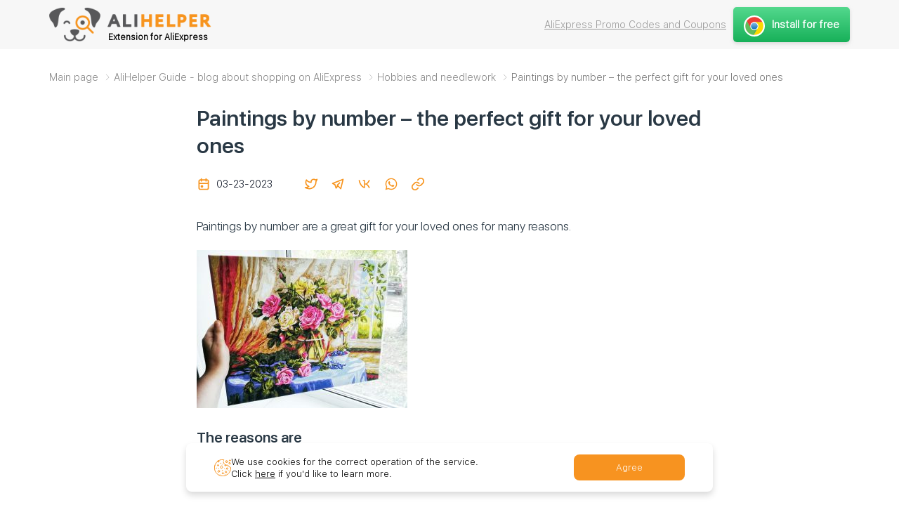

--- FILE ---
content_type: text/html; charset=UTF-8
request_url: https://alihelper.net/blog/en/paintings-by-number-the-perfect-gift-for-your-loved-ones/
body_size: 24982
content:
<!DOCTYPE html>
<head>
	<meta charset="UTF-8" />
	<meta name="viewport" content="initial-scale=1, maximum-scale=1">
	<title>Paintings by number - the perfect gift for your loved ones</title>

		<link rel="apple-touch-icon" sizes="120x120" href="https://alihelper.net/img/common/favicon/apple-touch-icon.png">
		<link rel="icon" type="image/png" sizes="32x32" href="https://alihelper.net/img/common/favicon/favicon-32x32.png">
		<link rel="icon" type="image/png" sizes="16x16" href="https://alihelper.net/img/common/favicon/favicon-16x16.png">
		<link rel="stylesheet" href="https://alihelper.net/blog/wp-content/cache/minify/04c1a.css" media="all" />


		<script  src="https://alihelper.net/blog/wp-content/cache/minify/a79bc.js"></script>

		
		

	<meta name='robots' content='index, follow, max-image-preview:large, max-snippet:-1, max-video-preview:-1' />
<link rel="alternate" href="https://alihelper.net/blog/ru/kartiny-po-nomeram-idealnyj-podarok-dlya-vashih-blizkih/" hreflang="ru" />
<link rel="alternate" href="https://alihelper.net/blog/en/paintings-by-number-the-perfect-gift-for-your-loved-ones/" hreflang="en" />
<link rel="alternate" href="https://alihelper.net/blog/es/pintur-por-numeros-el-regalo-perfecto-para-sus-seres-queridos/" hreflang="es" />
<link rel="alternate" href="https://alihelper.net/blog/fr/peinture-par-numeros-le-cadeau-ideal-pour-vos-proches/" hreflang="fr" />
<link rel="alternate" href="https://alihelper.net/blog/pt/pinturas-por-numero-o-presente-perfeito-para-seus-entes-queridos/" hreflang="pt" />

	<!-- This site is optimized with the Yoast SEO plugin v26.3 - https://yoast.com/wordpress/plugins/seo/ -->
	<meta name="description" content="Paintings by number are the perfect gift for your loved ones. Because they provide not only an opportunity for creativity" />
	<link rel="canonical" href="https://alihelper.net/blog/en/paintings-by-number-the-perfect-gift-for-your-loved-ones/" />
	<meta property="og:locale" content="en_GB" />
	<meta property="og:locale:alternate" content="ru_RU" />
	<meta property="og:locale:alternate" content="es_ES" />
	<meta property="og:locale:alternate" content="fr_FR" />
	<meta property="og:locale:alternate" content="pt_PT" />
	<meta property="og:type" content="article" />
	<meta property="og:title" content="Paintings by number - the perfect gift for your loved ones" />
	<meta property="og:description" content="Paintings by number are the perfect gift for your loved ones. Because they provide not only an opportunity for creativity" />
	<meta property="og:url" content="https://alihelper.net/blog/en/paintings-by-number-the-perfect-gift-for-your-loved-ones/" />
	<meta property="og:site_name" content="AliHelper" />
	<meta property="article:publisher" content="https://www.youtube.com/@alihelper-9838" />
	<meta property="article:published_time" content="2023-03-23T13:55:01+00:00" />
	<meta property="og:image" content="https://alihelper.net/blog/wp-content/uploads/2023/03/cd1da35e4dd5f3d45395d77878da4338.jpg" />
	<meta property="og:image:width" content="1280" />
	<meta property="og:image:height" content="960" />
	<meta property="og:image:type" content="image/jpeg" />
	<meta name="author" content="Мария Кольман" />
	<meta name="twitter:card" content="summary_large_image" />
	<meta name="twitter:creator" content="@KolmanMari24874" />
	<meta name="twitter:label1" content="Written by" />
	<meta name="twitter:data1" content="Мария Кольман" />
	<meta name="twitter:label2" content="Estimated reading time" />
	<meta name="twitter:data2" content="3 minutes" />
	<script type="application/ld+json" class="yoast-schema-graph">{"@context":"https://schema.org","@graph":[{"@type":"Article","@id":"https://alihelper.net/blog/en/paintings-by-number-the-perfect-gift-for-your-loved-ones/#article","isPartOf":{"@id":"https://alihelper.net/blog/en/paintings-by-number-the-perfect-gift-for-your-loved-ones/"},"author":{"name":"Мария Кольман","@id":"https://alihelper.net/blog/en/#/schema/person/bec94f461f6341f7cf0727f5bbe521ea"},"headline":"Paintings by number &#8211; the perfect gift for your loved ones","datePublished":"2023-03-23T13:55:01+00:00","mainEntityOfPage":{"@id":"https://alihelper.net/blog/en/paintings-by-number-the-perfect-gift-for-your-loved-ones/"},"wordCount":473,"commentCount":0,"publisher":{"@id":"https://alihelper.net/blog/en/#organization"},"image":{"@id":"https://alihelper.net/blog/en/paintings-by-number-the-perfect-gift-for-your-loved-ones/#primaryimage"},"thumbnailUrl":"https://alihelper.net/blog/wp-content/uploads/2023/03/cd1da35e4dd5f3d45395d77878da4338.jpg","articleSection":["Hobbies and needlework"],"inLanguage":"en-GB","potentialAction":[{"@type":"CommentAction","name":"Comment","target":["https://alihelper.net/blog/en/paintings-by-number-the-perfect-gift-for-your-loved-ones/#respond"]}]},{"@type":"WebPage","@id":"https://alihelper.net/blog/en/paintings-by-number-the-perfect-gift-for-your-loved-ones/","url":"https://alihelper.net/blog/en/paintings-by-number-the-perfect-gift-for-your-loved-ones/","name":"Paintings by number - the perfect gift for your loved ones","isPartOf":{"@id":"https://alihelper.net/blog/en/#website"},"primaryImageOfPage":{"@id":"https://alihelper.net/blog/en/paintings-by-number-the-perfect-gift-for-your-loved-ones/#primaryimage"},"image":{"@id":"https://alihelper.net/blog/en/paintings-by-number-the-perfect-gift-for-your-loved-ones/#primaryimage"},"thumbnailUrl":"https://alihelper.net/blog/wp-content/uploads/2023/03/cd1da35e4dd5f3d45395d77878da4338.jpg","datePublished":"2023-03-23T13:55:01+00:00","description":"Paintings by number are the perfect gift for your loved ones. Because they provide not only an opportunity for creativity","breadcrumb":{"@id":"https://alihelper.net/blog/en/paintings-by-number-the-perfect-gift-for-your-loved-ones/#breadcrumb"},"inLanguage":"en-GB","potentialAction":[{"@type":"ReadAction","target":["https://alihelper.net/blog/en/paintings-by-number-the-perfect-gift-for-your-loved-ones/"]}]},{"@type":"ImageObject","inLanguage":"en-GB","@id":"https://alihelper.net/blog/en/paintings-by-number-the-perfect-gift-for-your-loved-ones/#primaryimage","url":"https://alihelper.net/blog/wp-content/uploads/2023/03/cd1da35e4dd5f3d45395d77878da4338.jpg","contentUrl":"https://alihelper.net/blog/wp-content/uploads/2023/03/cd1da35e4dd5f3d45395d77878da4338.jpg","width":1280,"height":960,"caption":"Картины по номерам"},{"@type":"BreadcrumbList","@id":"https://alihelper.net/blog/en/paintings-by-number-the-perfect-gift-for-your-loved-ones/#breadcrumb","itemListElement":[{"@type":"ListItem","position":1,"name":"Main page","item":"https://alihelper.net/blog/en/"},{"@type":"ListItem","position":2,"name":"AliHelper Guide - blog about shopping on AliExpress","item":"https://alihelper.net/blog/en/alihelper-guide/"},{"@type":"ListItem","position":3,"name":"Hobbies and needlework","item":"https://alihelper.net/blog/en/alihelper-guide/hobbies-and-needlework/"},{"@type":"ListItem","position":4,"name":"Paintings by number &#8211; the perfect gift for your loved ones"}]},{"@type":"WebSite","@id":"https://alihelper.net/blog/en/#website","url":"https://alihelper.net/blog/en/","name":"Статьи, рейтинги, обзоры, подборки - Alihelper Гид","description":"Articles, ratings, reviews, selections","publisher":{"@id":"https://alihelper.net/blog/en/#organization"},"alternateName":"Alihelper Гид","potentialAction":[{"@type":"SearchAction","target":{"@type":"EntryPoint","urlTemplate":"https://alihelper.net/blog/en/?s={search_term_string}"},"query-input":{"@type":"PropertyValueSpecification","valueRequired":true,"valueName":"search_term_string"}}],"inLanguage":"en-GB"},{"@type":"Organization","@id":"https://alihelper.net/blog/en/#organization","name":"Articles, ratings, reviews, selections - Alihelper Guide","alternateName":"Alihelper Гид","url":"https://alihelper.net/blog/en/","logo":{"@type":"ImageObject","inLanguage":"en-GB","@id":"https://alihelper.net/blog/en/#/schema/logo/image/","url":"https://alihelper.net/blog/wp-content/uploads/2023/02/logo_600px.png","contentUrl":"https://alihelper.net/blog/wp-content/uploads/2023/02/logo_600px.png","width":600,"height":402,"caption":"Articles, ratings, reviews, selections - Alihelper Guide"},"image":{"@id":"https://alihelper.net/blog/en/#/schema/logo/image/"},"sameAs":["https://www.youtube.com/@alihelper-9838"]},{"@type":"Person","@id":"https://alihelper.net/blog/en/#/schema/person/bec94f461f6341f7cf0727f5bbe521ea","name":"Мария Кольман","image":{"@type":"ImageObject","inLanguage":"en-GB","@id":"https://alihelper.net/blog/en/#/schema/person/image/","url":"https://alihelper.net/blog/wp-content/uploads/2024/03/mariya-kolman_avatar-96x96.jpg","contentUrl":"https://alihelper.net/blog/wp-content/uploads/2024/03/mariya-kolman_avatar-96x96.jpg","caption":"Мария Кольман"},"description":"Maria Kolman Shopping expert","sameAs":["https://www.linkedin.com/in/maria-kolman-0b423829a/","https://x.com/KolmanMari24874"]}]}</script>
	<!-- / Yoast SEO plugin. -->


<link rel='dns-prefetch' href='//www.google.com' />
<link rel='dns-prefetch' href='//fonts.googleapis.com' />
<link rel="alternate" title="oEmbed (JSON)" type="application/json+oembed" href="https://alihelper.net/blog/wp-json/oembed/1.0/embed?url=https%3A%2F%2Falihelper.net%2Fblog%2Fen%2Fpaintings-by-number-the-perfect-gift-for-your-loved-ones%2F" />
<link rel="alternate" title="oEmbed (XML)" type="text/xml+oembed" href="https://alihelper.net/blog/wp-json/oembed/1.0/embed?url=https%3A%2F%2Falihelper.net%2Fblog%2Fen%2Fpaintings-by-number-the-perfect-gift-for-your-loved-ones%2F&#038;format=xml" />
<style id='wp-img-auto-sizes-contain-inline-css' type='text/css'>
img:is([sizes=auto i],[sizes^="auto," i]){contain-intrinsic-size:3000px 1500px}
/*# sourceURL=wp-img-auto-sizes-contain-inline-css */
</style>
<style id='wp-emoji-styles-inline-css' type='text/css'>

	img.wp-smiley, img.emoji {
		display: inline !important;
		border: none !important;
		box-shadow: none !important;
		height: 1em !important;
		width: 1em !important;
		margin: 0 0.07em !important;
		vertical-align: -0.1em !important;
		background: none !important;
		padding: 0 !important;
	}
/*# sourceURL=wp-emoji-styles-inline-css */
</style>
<style id='wp-block-library-inline-css' type='text/css'>
:root{--wp-block-synced-color:#7a00df;--wp-block-synced-color--rgb:122,0,223;--wp-bound-block-color:var(--wp-block-synced-color);--wp-editor-canvas-background:#ddd;--wp-admin-theme-color:#007cba;--wp-admin-theme-color--rgb:0,124,186;--wp-admin-theme-color-darker-10:#006ba1;--wp-admin-theme-color-darker-10--rgb:0,107,160.5;--wp-admin-theme-color-darker-20:#005a87;--wp-admin-theme-color-darker-20--rgb:0,90,135;--wp-admin-border-width-focus:2px}@media (min-resolution:192dpi){:root{--wp-admin-border-width-focus:1.5px}}.wp-element-button{cursor:pointer}:root .has-very-light-gray-background-color{background-color:#eee}:root .has-very-dark-gray-background-color{background-color:#313131}:root .has-very-light-gray-color{color:#eee}:root .has-very-dark-gray-color{color:#313131}:root .has-vivid-green-cyan-to-vivid-cyan-blue-gradient-background{background:linear-gradient(135deg,#00d084,#0693e3)}:root .has-purple-crush-gradient-background{background:linear-gradient(135deg,#34e2e4,#4721fb 50%,#ab1dfe)}:root .has-hazy-dawn-gradient-background{background:linear-gradient(135deg,#faaca8,#dad0ec)}:root .has-subdued-olive-gradient-background{background:linear-gradient(135deg,#fafae1,#67a671)}:root .has-atomic-cream-gradient-background{background:linear-gradient(135deg,#fdd79a,#004a59)}:root .has-nightshade-gradient-background{background:linear-gradient(135deg,#330968,#31cdcf)}:root .has-midnight-gradient-background{background:linear-gradient(135deg,#020381,#2874fc)}:root{--wp--preset--font-size--normal:16px;--wp--preset--font-size--huge:42px}.has-regular-font-size{font-size:1em}.has-larger-font-size{font-size:2.625em}.has-normal-font-size{font-size:var(--wp--preset--font-size--normal)}.has-huge-font-size{font-size:var(--wp--preset--font-size--huge)}.has-text-align-center{text-align:center}.has-text-align-left{text-align:left}.has-text-align-right{text-align:right}.has-fit-text{white-space:nowrap!important}#end-resizable-editor-section{display:none}.aligncenter{clear:both}.items-justified-left{justify-content:flex-start}.items-justified-center{justify-content:center}.items-justified-right{justify-content:flex-end}.items-justified-space-between{justify-content:space-between}.screen-reader-text{border:0;clip-path:inset(50%);height:1px;margin:-1px;overflow:hidden;padding:0;position:absolute;width:1px;word-wrap:normal!important}.screen-reader-text:focus{background-color:#ddd;clip-path:none;color:#444;display:block;font-size:1em;height:auto;left:5px;line-height:normal;padding:15px 23px 14px;text-decoration:none;top:5px;width:auto;z-index:100000}html :where(.has-border-color){border-style:solid}html :where([style*=border-top-color]){border-top-style:solid}html :where([style*=border-right-color]){border-right-style:solid}html :where([style*=border-bottom-color]){border-bottom-style:solid}html :where([style*=border-left-color]){border-left-style:solid}html :where([style*=border-width]){border-style:solid}html :where([style*=border-top-width]){border-top-style:solid}html :where([style*=border-right-width]){border-right-style:solid}html :where([style*=border-bottom-width]){border-bottom-style:solid}html :where([style*=border-left-width]){border-left-style:solid}html :where(img[class*=wp-image-]){height:auto;max-width:100%}:where(figure){margin:0 0 1em}html :where(.is-position-sticky){--wp-admin--admin-bar--position-offset:var(--wp-admin--admin-bar--height,0px)}@media screen and (max-width:600px){html :where(.is-position-sticky){--wp-admin--admin-bar--position-offset:0px}}

/*# sourceURL=wp-block-library-inline-css */
</style><style id='global-styles-inline-css' type='text/css'>
:root{--wp--preset--aspect-ratio--square: 1;--wp--preset--aspect-ratio--4-3: 4/3;--wp--preset--aspect-ratio--3-4: 3/4;--wp--preset--aspect-ratio--3-2: 3/2;--wp--preset--aspect-ratio--2-3: 2/3;--wp--preset--aspect-ratio--16-9: 16/9;--wp--preset--aspect-ratio--9-16: 9/16;--wp--preset--color--black: #000000;--wp--preset--color--cyan-bluish-gray: #abb8c3;--wp--preset--color--white: #ffffff;--wp--preset--color--pale-pink: #f78da7;--wp--preset--color--vivid-red: #cf2e2e;--wp--preset--color--luminous-vivid-orange: #ff6900;--wp--preset--color--luminous-vivid-amber: #fcb900;--wp--preset--color--light-green-cyan: #7bdcb5;--wp--preset--color--vivid-green-cyan: #00d084;--wp--preset--color--pale-cyan-blue: #8ed1fc;--wp--preset--color--vivid-cyan-blue: #0693e3;--wp--preset--color--vivid-purple: #9b51e0;--wp--preset--gradient--vivid-cyan-blue-to-vivid-purple: linear-gradient(135deg,rgb(6,147,227) 0%,rgb(155,81,224) 100%);--wp--preset--gradient--light-green-cyan-to-vivid-green-cyan: linear-gradient(135deg,rgb(122,220,180) 0%,rgb(0,208,130) 100%);--wp--preset--gradient--luminous-vivid-amber-to-luminous-vivid-orange: linear-gradient(135deg,rgb(252,185,0) 0%,rgb(255,105,0) 100%);--wp--preset--gradient--luminous-vivid-orange-to-vivid-red: linear-gradient(135deg,rgb(255,105,0) 0%,rgb(207,46,46) 100%);--wp--preset--gradient--very-light-gray-to-cyan-bluish-gray: linear-gradient(135deg,rgb(238,238,238) 0%,rgb(169,184,195) 100%);--wp--preset--gradient--cool-to-warm-spectrum: linear-gradient(135deg,rgb(74,234,220) 0%,rgb(151,120,209) 20%,rgb(207,42,186) 40%,rgb(238,44,130) 60%,rgb(251,105,98) 80%,rgb(254,248,76) 100%);--wp--preset--gradient--blush-light-purple: linear-gradient(135deg,rgb(255,206,236) 0%,rgb(152,150,240) 100%);--wp--preset--gradient--blush-bordeaux: linear-gradient(135deg,rgb(254,205,165) 0%,rgb(254,45,45) 50%,rgb(107,0,62) 100%);--wp--preset--gradient--luminous-dusk: linear-gradient(135deg,rgb(255,203,112) 0%,rgb(199,81,192) 50%,rgb(65,88,208) 100%);--wp--preset--gradient--pale-ocean: linear-gradient(135deg,rgb(255,245,203) 0%,rgb(182,227,212) 50%,rgb(51,167,181) 100%);--wp--preset--gradient--electric-grass: linear-gradient(135deg,rgb(202,248,128) 0%,rgb(113,206,126) 100%);--wp--preset--gradient--midnight: linear-gradient(135deg,rgb(2,3,129) 0%,rgb(40,116,252) 100%);--wp--preset--font-size--small: 13px;--wp--preset--font-size--medium: 20px;--wp--preset--font-size--large: 36px;--wp--preset--font-size--x-large: 42px;--wp--preset--spacing--20: 0.44rem;--wp--preset--spacing--30: 0.67rem;--wp--preset--spacing--40: 1rem;--wp--preset--spacing--50: 1.5rem;--wp--preset--spacing--60: 2.25rem;--wp--preset--spacing--70: 3.38rem;--wp--preset--spacing--80: 5.06rem;--wp--preset--shadow--natural: 6px 6px 9px rgba(0, 0, 0, 0.2);--wp--preset--shadow--deep: 12px 12px 50px rgba(0, 0, 0, 0.4);--wp--preset--shadow--sharp: 6px 6px 0px rgba(0, 0, 0, 0.2);--wp--preset--shadow--outlined: 6px 6px 0px -3px rgb(255, 255, 255), 6px 6px rgb(0, 0, 0);--wp--preset--shadow--crisp: 6px 6px 0px rgb(0, 0, 0);}:where(.is-layout-flex){gap: 0.5em;}:where(.is-layout-grid){gap: 0.5em;}body .is-layout-flex{display: flex;}.is-layout-flex{flex-wrap: wrap;align-items: center;}.is-layout-flex > :is(*, div){margin: 0;}body .is-layout-grid{display: grid;}.is-layout-grid > :is(*, div){margin: 0;}:where(.wp-block-columns.is-layout-flex){gap: 2em;}:where(.wp-block-columns.is-layout-grid){gap: 2em;}:where(.wp-block-post-template.is-layout-flex){gap: 1.25em;}:where(.wp-block-post-template.is-layout-grid){gap: 1.25em;}.has-black-color{color: var(--wp--preset--color--black) !important;}.has-cyan-bluish-gray-color{color: var(--wp--preset--color--cyan-bluish-gray) !important;}.has-white-color{color: var(--wp--preset--color--white) !important;}.has-pale-pink-color{color: var(--wp--preset--color--pale-pink) !important;}.has-vivid-red-color{color: var(--wp--preset--color--vivid-red) !important;}.has-luminous-vivid-orange-color{color: var(--wp--preset--color--luminous-vivid-orange) !important;}.has-luminous-vivid-amber-color{color: var(--wp--preset--color--luminous-vivid-amber) !important;}.has-light-green-cyan-color{color: var(--wp--preset--color--light-green-cyan) !important;}.has-vivid-green-cyan-color{color: var(--wp--preset--color--vivid-green-cyan) !important;}.has-pale-cyan-blue-color{color: var(--wp--preset--color--pale-cyan-blue) !important;}.has-vivid-cyan-blue-color{color: var(--wp--preset--color--vivid-cyan-blue) !important;}.has-vivid-purple-color{color: var(--wp--preset--color--vivid-purple) !important;}.has-black-background-color{background-color: var(--wp--preset--color--black) !important;}.has-cyan-bluish-gray-background-color{background-color: var(--wp--preset--color--cyan-bluish-gray) !important;}.has-white-background-color{background-color: var(--wp--preset--color--white) !important;}.has-pale-pink-background-color{background-color: var(--wp--preset--color--pale-pink) !important;}.has-vivid-red-background-color{background-color: var(--wp--preset--color--vivid-red) !important;}.has-luminous-vivid-orange-background-color{background-color: var(--wp--preset--color--luminous-vivid-orange) !important;}.has-luminous-vivid-amber-background-color{background-color: var(--wp--preset--color--luminous-vivid-amber) !important;}.has-light-green-cyan-background-color{background-color: var(--wp--preset--color--light-green-cyan) !important;}.has-vivid-green-cyan-background-color{background-color: var(--wp--preset--color--vivid-green-cyan) !important;}.has-pale-cyan-blue-background-color{background-color: var(--wp--preset--color--pale-cyan-blue) !important;}.has-vivid-cyan-blue-background-color{background-color: var(--wp--preset--color--vivid-cyan-blue) !important;}.has-vivid-purple-background-color{background-color: var(--wp--preset--color--vivid-purple) !important;}.has-black-border-color{border-color: var(--wp--preset--color--black) !important;}.has-cyan-bluish-gray-border-color{border-color: var(--wp--preset--color--cyan-bluish-gray) !important;}.has-white-border-color{border-color: var(--wp--preset--color--white) !important;}.has-pale-pink-border-color{border-color: var(--wp--preset--color--pale-pink) !important;}.has-vivid-red-border-color{border-color: var(--wp--preset--color--vivid-red) !important;}.has-luminous-vivid-orange-border-color{border-color: var(--wp--preset--color--luminous-vivid-orange) !important;}.has-luminous-vivid-amber-border-color{border-color: var(--wp--preset--color--luminous-vivid-amber) !important;}.has-light-green-cyan-border-color{border-color: var(--wp--preset--color--light-green-cyan) !important;}.has-vivid-green-cyan-border-color{border-color: var(--wp--preset--color--vivid-green-cyan) !important;}.has-pale-cyan-blue-border-color{border-color: var(--wp--preset--color--pale-cyan-blue) !important;}.has-vivid-cyan-blue-border-color{border-color: var(--wp--preset--color--vivid-cyan-blue) !important;}.has-vivid-purple-border-color{border-color: var(--wp--preset--color--vivid-purple) !important;}.has-vivid-cyan-blue-to-vivid-purple-gradient-background{background: var(--wp--preset--gradient--vivid-cyan-blue-to-vivid-purple) !important;}.has-light-green-cyan-to-vivid-green-cyan-gradient-background{background: var(--wp--preset--gradient--light-green-cyan-to-vivid-green-cyan) !important;}.has-luminous-vivid-amber-to-luminous-vivid-orange-gradient-background{background: var(--wp--preset--gradient--luminous-vivid-amber-to-luminous-vivid-orange) !important;}.has-luminous-vivid-orange-to-vivid-red-gradient-background{background: var(--wp--preset--gradient--luminous-vivid-orange-to-vivid-red) !important;}.has-very-light-gray-to-cyan-bluish-gray-gradient-background{background: var(--wp--preset--gradient--very-light-gray-to-cyan-bluish-gray) !important;}.has-cool-to-warm-spectrum-gradient-background{background: var(--wp--preset--gradient--cool-to-warm-spectrum) !important;}.has-blush-light-purple-gradient-background{background: var(--wp--preset--gradient--blush-light-purple) !important;}.has-blush-bordeaux-gradient-background{background: var(--wp--preset--gradient--blush-bordeaux) !important;}.has-luminous-dusk-gradient-background{background: var(--wp--preset--gradient--luminous-dusk) !important;}.has-pale-ocean-gradient-background{background: var(--wp--preset--gradient--pale-ocean) !important;}.has-electric-grass-gradient-background{background: var(--wp--preset--gradient--electric-grass) !important;}.has-midnight-gradient-background{background: var(--wp--preset--gradient--midnight) !important;}.has-small-font-size{font-size: var(--wp--preset--font-size--small) !important;}.has-medium-font-size{font-size: var(--wp--preset--font-size--medium) !important;}.has-large-font-size{font-size: var(--wp--preset--font-size--large) !important;}.has-x-large-font-size{font-size: var(--wp--preset--font-size--x-large) !important;}
/*# sourceURL=global-styles-inline-css */
</style>

<style id='classic-theme-styles-inline-css' type='text/css'>
/*! This file is auto-generated */
.wp-block-button__link{color:#fff;background-color:#32373c;border-radius:9999px;box-shadow:none;text-decoration:none;padding:calc(.667em + 2px) calc(1.333em + 2px);font-size:1.125em}.wp-block-file__button{background:#32373c;color:#fff;text-decoration:none}
/*# sourceURL=/wp-includes/css/classic-themes.min.css */
</style>
<link rel="stylesheet" href="https://alihelper.net/blog/wp-content/cache/minify/2291e.css" media="all" />

<style id='wpdiscuz-frontend-css-inline-css' type='text/css'>
 #wpdcom .wpd-blog-administrator .wpd-comment-label{color:#ffffff;background-color:#f7a441;border:none}#wpdcom .wpd-blog-administrator .wpd-comment-author, #wpdcom .wpd-blog-administrator .wpd-comment-author a{color:#f7a441}#wpdcom.wpd-layout-1 .wpd-comment .wpd-blog-administrator .wpd-avatar img{border-color:#f7a441}#wpdcom.wpd-layout-2 .wpd-comment.wpd-reply .wpd-comment-wrap.wpd-blog-administrator{border-left:3px solid #f7a441}#wpdcom.wpd-layout-2 .wpd-comment .wpd-blog-administrator .wpd-avatar img{border-bottom-color:#f7a441}#wpdcom.wpd-layout-3 .wpd-blog-administrator .wpd-comment-subheader{border-top:1px dashed #f7a441}#wpdcom.wpd-layout-3 .wpd-reply .wpd-blog-administrator .wpd-comment-right{border-left:1px solid #f7a441}#wpdcom .wpd-blog-editor .wpd-comment-label{color:#ffffff;background-color:#f7a441;border:none}#wpdcom .wpd-blog-editor .wpd-comment-author, #wpdcom .wpd-blog-editor .wpd-comment-author a{color:#f7a441}#wpdcom.wpd-layout-1 .wpd-comment .wpd-blog-editor .wpd-avatar img{border-color:#f7a441}#wpdcom.wpd-layout-2 .wpd-comment.wpd-reply .wpd-comment-wrap.wpd-blog-editor{border-left:3px solid #f7a441}#wpdcom.wpd-layout-2 .wpd-comment .wpd-blog-editor .wpd-avatar img{border-bottom-color:#f7a441}#wpdcom.wpd-layout-3 .wpd-blog-editor .wpd-comment-subheader{border-top:1px dashed #f7a441}#wpdcom.wpd-layout-3 .wpd-reply .wpd-blog-editor .wpd-comment-right{border-left:1px solid #f7a441}#wpdcom .wpd-blog-author .wpd-comment-label{color:#ffffff;background-color:#f7a441;border:none}#wpdcom .wpd-blog-author .wpd-comment-author, #wpdcom .wpd-blog-author .wpd-comment-author a{color:#f7a441}#wpdcom.wpd-layout-1 .wpd-comment .wpd-blog-author .wpd-avatar img{border-color:#f7a441}#wpdcom.wpd-layout-2 .wpd-comment .wpd-blog-author .wpd-avatar img{border-bottom-color:#f7a441}#wpdcom.wpd-layout-3 .wpd-blog-author .wpd-comment-subheader{border-top:1px dashed #f7a441}#wpdcom.wpd-layout-3 .wpd-reply .wpd-blog-author .wpd-comment-right{border-left:1px solid #f7a441}#wpdcom .wpd-blog-contributor .wpd-comment-label{color:#ffffff;background-color:#f7a441;border:none}#wpdcom .wpd-blog-contributor .wpd-comment-author, #wpdcom .wpd-blog-contributor .wpd-comment-author a{color:#f7a441}#wpdcom.wpd-layout-1 .wpd-comment .wpd-blog-contributor .wpd-avatar img{border-color:#f7a441}#wpdcom.wpd-layout-2 .wpd-comment .wpd-blog-contributor .wpd-avatar img{border-bottom-color:#f7a441}#wpdcom.wpd-layout-3 .wpd-blog-contributor .wpd-comment-subheader{border-top:1px dashed #f7a441}#wpdcom.wpd-layout-3 .wpd-reply .wpd-blog-contributor .wpd-comment-right{border-left:1px solid #f7a441}#wpdcom .wpd-blog-subscriber .wpd-comment-label{color:#ffffff;background-color:#f7a441;border:none}#wpdcom .wpd-blog-subscriber .wpd-comment-author, #wpdcom .wpd-blog-subscriber .wpd-comment-author a{color:#f7a441}#wpdcom.wpd-layout-2 .wpd-comment .wpd-blog-subscriber .wpd-avatar img{border-bottom-color:#f7a441}#wpdcom.wpd-layout-3 .wpd-blog-subscriber .wpd-comment-subheader{border-top:1px dashed #f7a441}#wpdcom .wpd-blog-wpseo_manager .wpd-comment-label{color:#ffffff;background-color:#f7a441;border:none}#wpdcom .wpd-blog-wpseo_manager .wpd-comment-author, #wpdcom .wpd-blog-wpseo_manager .wpd-comment-author a{color:#f7a441}#wpdcom.wpd-layout-1 .wpd-comment .wpd-blog-wpseo_manager .wpd-avatar img{border-color:#f7a441}#wpdcom.wpd-layout-2 .wpd-comment .wpd-blog-wpseo_manager .wpd-avatar img{border-bottom-color:#f7a441}#wpdcom.wpd-layout-3 .wpd-blog-wpseo_manager .wpd-comment-subheader{border-top:1px dashed #f7a441}#wpdcom.wpd-layout-3 .wpd-reply .wpd-blog-wpseo_manager .wpd-comment-right{border-left:1px solid #f7a441}#wpdcom .wpd-blog-wpseo_editor .wpd-comment-label{color:#ffffff;background-color:#f7a441;border:none}#wpdcom .wpd-blog-wpseo_editor .wpd-comment-author, #wpdcom .wpd-blog-wpseo_editor .wpd-comment-author a{color:#f7a441}#wpdcom.wpd-layout-1 .wpd-comment .wpd-blog-wpseo_editor .wpd-avatar img{border-color:#f7a441}#wpdcom.wpd-layout-2 .wpd-comment .wpd-blog-wpseo_editor .wpd-avatar img{border-bottom-color:#f7a441}#wpdcom.wpd-layout-3 .wpd-blog-wpseo_editor .wpd-comment-subheader{border-top:1px dashed #f7a441}#wpdcom.wpd-layout-3 .wpd-reply .wpd-blog-wpseo_editor .wpd-comment-right{border-left:1px solid #f7a441}#wpdcom .wpd-blog-translator .wpd-comment-label{color:#ffffff;background-color:#f7a441;border:none}#wpdcom .wpd-blog-translator .wpd-comment-author, #wpdcom .wpd-blog-translator .wpd-comment-author a{color:#f7a441}#wpdcom.wpd-layout-1 .wpd-comment .wpd-blog-translator .wpd-avatar img{border-color:#f7a441}#wpdcom.wpd-layout-2 .wpd-comment .wpd-blog-translator .wpd-avatar img{border-bottom-color:#f7a441}#wpdcom.wpd-layout-3 .wpd-blog-translator .wpd-comment-subheader{border-top:1px dashed #f7a441}#wpdcom.wpd-layout-3 .wpd-reply .wpd-blog-translator .wpd-comment-right{border-left:1px solid #f7a441}#wpdcom .wpd-blog-post_author .wpd-comment-label{color:#ffffff;background-color:#f7a441;border:none}#wpdcom .wpd-blog-post_author .wpd-comment-author, #wpdcom .wpd-blog-post_author .wpd-comment-author a{color:#f7a441}#wpdcom .wpd-blog-post_author .wpd-avatar img{border-color:#f7a441}#wpdcom.wpd-layout-1 .wpd-comment .wpd-blog-post_author .wpd-avatar img{border-color:#f7a441}#wpdcom.wpd-layout-2 .wpd-comment.wpd-reply .wpd-comment-wrap.wpd-blog-post_author{border-left:3px solid #f7a441}#wpdcom.wpd-layout-2 .wpd-comment .wpd-blog-post_author .wpd-avatar img{border-bottom-color:#f7a441}#wpdcom.wpd-layout-3 .wpd-blog-post_author .wpd-comment-subheader{border-top:1px dashed #f7a441}#wpdcom.wpd-layout-3 .wpd-reply .wpd-blog-post_author .wpd-comment-right{border-left:1px solid #f7a441}#wpdcom .wpd-blog-guest .wpd-comment-label{color:#ffffff;background-color:#f7a441;border:none}#wpdcom .wpd-blog-guest .wpd-comment-author, #wpdcom .wpd-blog-guest .wpd-comment-author a{color:#f7a441}#wpdcom.wpd-layout-3 .wpd-blog-guest .wpd-comment-subheader{border-top:1px dashed #f7a441}#comments, #respond, .comments-area, #wpdcom{}#wpdcom .ql-editor > *{color:#777777}#wpdcom .ql-editor::before{}#wpdcom .ql-toolbar{border:1px solid #DDDDDD;border-top:none}#wpdcom .ql-container{border:1px solid #DDDDDD;border-bottom:none}#wpdcom .wpd-form-row .wpdiscuz-item input[type="text"], #wpdcom .wpd-form-row .wpdiscuz-item input[type="email"], #wpdcom .wpd-form-row .wpdiscuz-item input[type="url"], #wpdcom .wpd-form-row .wpdiscuz-item input[type="color"], #wpdcom .wpd-form-row .wpdiscuz-item input[type="date"], #wpdcom .wpd-form-row .wpdiscuz-item input[type="datetime"], #wpdcom .wpd-form-row .wpdiscuz-item input[type="datetime-local"], #wpdcom .wpd-form-row .wpdiscuz-item input[type="month"], #wpdcom .wpd-form-row .wpdiscuz-item input[type="number"], #wpdcom .wpd-form-row .wpdiscuz-item input[type="time"], #wpdcom textarea, #wpdcom select{border:1px solid #DDDDDD;color:#777777}#wpdcom .wpd-form-row .wpdiscuz-item textarea{border:1px solid #DDDDDD}#wpdcom input::placeholder, #wpdcom textarea::placeholder, #wpdcom input::-moz-placeholder, #wpdcom textarea::-webkit-input-placeholder{}#wpdcom .wpd-comment-text{color:#777777}#wpdcom .wpd-thread-head .wpd-thread-info{border-bottom:2px solid #f7a441}#wpdcom .wpd-thread-head .wpd-thread-info.wpd-reviews-tab svg{fill:#f7a441}#wpdcom .wpd-thread-head .wpdiscuz-user-settings{border-bottom:2px solid #f7a441}#wpdcom .wpd-thread-head .wpdiscuz-user-settings:hover{color:#f7a441}#wpdcom .wpd-comment .wpd-follow-link:hover{color:#f7a441}#wpdcom .wpd-comment-status .wpd-sticky{color:#f7a441}#wpdcom .wpd-thread-filter .wpdf-active{color:#f7a441;border-bottom-color:#f7a441}#wpdcom .wpd-comment-info-bar{border:1px dashed #f9b767;background:#fff6ec}#wpdcom .wpd-comment-info-bar .wpd-current-view i{color:#f7a441}#wpdcom .wpd-filter-view-all:hover{background:#f7a441}#wpdcom .wpdiscuz-item .wpdiscuz-rating > label{color:#DDDDDD}#wpdcom .wpdiscuz-item .wpdiscuz-rating:not(:checked) > label:hover, .wpdiscuz-rating:not(:checked) > label:hover ~ label{}#wpdcom .wpdiscuz-item .wpdiscuz-rating > input ~ label:hover, #wpdcom .wpdiscuz-item .wpdiscuz-rating > input:not(:checked) ~ label:hover ~ label, #wpdcom .wpdiscuz-item .wpdiscuz-rating > input:not(:checked) ~ label:hover ~ label{color:#FFED85}#wpdcom .wpdiscuz-item .wpdiscuz-rating > input:checked ~ label:hover, #wpdcom .wpdiscuz-item .wpdiscuz-rating > input:checked ~ label:hover, #wpdcom .wpdiscuz-item .wpdiscuz-rating > label:hover ~ input:checked ~ label, #wpdcom .wpdiscuz-item .wpdiscuz-rating > input:checked + label:hover ~ label, #wpdcom .wpdiscuz-item .wpdiscuz-rating > input:checked ~ label:hover ~ label, .wpd-custom-field .wcf-active-star, #wpdcom .wpdiscuz-item .wpdiscuz-rating > input:checked ~ label{color:#FFD700}#wpd-post-rating .wpd-rating-wrap .wpd-rating-stars svg .wpd-star{fill:#DDDDDD}#wpd-post-rating .wpd-rating-wrap .wpd-rating-stars svg .wpd-active{fill:#FFD700}#wpd-post-rating .wpd-rating-wrap .wpd-rate-starts svg .wpd-star{fill:#DDDDDD}#wpd-post-rating .wpd-rating-wrap .wpd-rate-starts:hover svg .wpd-star{fill:#FFED85}#wpd-post-rating.wpd-not-rated .wpd-rating-wrap .wpd-rate-starts svg:hover ~ svg .wpd-star{fill:#DDDDDD}.wpdiscuz-post-rating-wrap .wpd-rating .wpd-rating-wrap .wpd-rating-stars svg .wpd-star{fill:#DDDDDD}.wpdiscuz-post-rating-wrap .wpd-rating .wpd-rating-wrap .wpd-rating-stars svg .wpd-active{fill:#FFD700}#wpdcom .wpd-comment .wpd-follow-active{color:#ff7a00}#wpdcom .page-numbers{color:#555;border:#555 1px solid}#wpdcom span.current{background:#555}#wpdcom.wpd-layout-1 .wpd-new-loaded-comment > .wpd-comment-wrap > .wpd-comment-right{background:#FFFAD6}#wpdcom.wpd-layout-2 .wpd-new-loaded-comment.wpd-comment > .wpd-comment-wrap > .wpd-comment-right{background:#FFFAD6}#wpdcom.wpd-layout-2 .wpd-new-loaded-comment.wpd-comment.wpd-reply > .wpd-comment-wrap > .wpd-comment-right{background:transparent}#wpdcom.wpd-layout-2 .wpd-new-loaded-comment.wpd-comment.wpd-reply > .wpd-comment-wrap{background:#FFFAD6}#wpdcom.wpd-layout-3 .wpd-new-loaded-comment.wpd-comment > .wpd-comment-wrap > .wpd-comment-right{background:#FFFAD6}#wpdcom .wpd-follow:hover i, #wpdcom .wpd-unfollow:hover i, #wpdcom .wpd-comment .wpd-follow-active:hover i{color:#f7a441}#wpdcom .wpdiscuz-readmore{cursor:pointer;color:#f7a441}.wpd-custom-field .wcf-pasiv-star, #wpcomm .wpdiscuz-item .wpdiscuz-rating > label{color:#DDDDDD}.wpd-wrapper .wpd-list-item.wpd-active{border-top:3px solid #f7a441}#wpdcom.wpd-layout-2 .wpd-comment.wpd-reply.wpd-unapproved-comment .wpd-comment-wrap{border-left:3px solid #FFFAD6}#wpdcom.wpd-layout-3 .wpd-comment.wpd-reply.wpd-unapproved-comment .wpd-comment-right{border-left:1px solid #FFFAD6}#wpdcom .wpd-prim-button{background-color:#f7a441;color:#FFFFFF}#wpdcom .wpd_label__check i.wpdicon-on{color:#f7a441;border:1px solid #fbd2a0}#wpd-bubble-wrapper #wpd-bubble-all-comments-count{color:#f7a441}#wpd-bubble-wrapper > div{background-color:#f7a441}#wpd-bubble-wrapper > #wpd-bubble #wpd-bubble-add-message{background-color:#f7a441}#wpd-bubble-wrapper > #wpd-bubble #wpd-bubble-add-message::before{border-left-color:#f7a441;border-right-color:#f7a441}#wpd-bubble-wrapper.wpd-right-corner > #wpd-bubble #wpd-bubble-add-message::before{border-left-color:#f7a441;border-right-color:#f7a441}.wpd-inline-icon-wrapper path.wpd-inline-icon-first{fill:#f7a441}.wpd-inline-icon-count{background-color:#f7a441}.wpd-inline-icon-count::before{border-right-color:#f7a441}.wpd-inline-form-wrapper::before{border-bottom-color:#f7a441}.wpd-inline-form-question{background-color:#f7a441}.wpd-inline-form{background-color:#f7a441}.wpd-last-inline-comments-wrapper{border-color:#f7a441}.wpd-last-inline-comments-wrapper::before{border-bottom-color:#f7a441}.wpd-last-inline-comments-wrapper .wpd-view-all-inline-comments{background:#f7a441}.wpd-last-inline-comments-wrapper .wpd-view-all-inline-comments:hover,.wpd-last-inline-comments-wrapper .wpd-view-all-inline-comments:active,.wpd-last-inline-comments-wrapper .wpd-view-all-inline-comments:focus{background-color:#f7a441}#wpdcom .ql-snow .ql-tooltip[data-mode="link"]::before{content:"Enter link:"}#wpdcom .ql-snow .ql-tooltip.ql-editing a.ql-action::after{content:"Save"}.comments-area{width:auto}
/*# sourceURL=wpdiscuz-frontend-css-inline-css */
</style>
<link rel="stylesheet" href="https://alihelper.net/blog/wp-content/cache/minify/9f40f.css" media="all" />


<link rel='stylesheet' id='alihelper-fonts-css' href='https://fonts.googleapis.com/css?family=Open+Sans:400italic,700italic,400,700&#038;subset=latin,latin-ext' type='text/css' media='all' />
<link rel="stylesheet" href="https://alihelper.net/blog/wp-content/cache/minify/2213f.css" media="all" />







<script  src="https://alihelper.net/blog/wp-content/cache/minify/19eca.js"></script>

<script type="text/javascript" id="wp-yandex-metrika_YmEc-js-after">
/* <![CDATA[ */
window.tmpwpym={datalayername:'dataLayer',counters:JSON.parse('[{"number":"46454016","webvisor":"1"}]'),targets:JSON.parse('[]')};
//# sourceURL=wp-yandex-metrika_YmEc-js-after
/* ]]> */
</script>
<script  src="https://alihelper.net/blog/wp-content/cache/minify/c2082.js"></script>








<link rel="https://api.w.org/" href="https://alihelper.net/blog/wp-json/" /><link rel="alternate" title="JSON" type="application/json" href="https://alihelper.net/blog/wp-json/wp/v2/posts/1255" /><link rel="EditURI" type="application/rsd+xml" title="RSD" href="https://alihelper.net/blog/xmlrpc.php?rsd" />
<meta name="generator" content="WordPress 6.9" />
<link rel='shortlink' href='https://alihelper.net/blog/?p=1255' />
<meta name="verification" content="f612c7d25f5690ad41496fcfdbf8d1" />        <!-- Yandex.Metrica counter -->
        <script type="text/javascript">
            (function (m, e, t, r, i, k, a) {
                m[i] = m[i] || function () {
                    (m[i].a = m[i].a || []).push(arguments)
                };
                m[i].l = 1 * new Date();
                k = e.createElement(t), a = e.getElementsByTagName(t)[0], k.async = 1, k.src = r, a.parentNode.insertBefore(k, a)
            })

            (window, document, "script", "https://mc.yandex.ru/metrika/tag.js", "ym");

            ym("46454016", "init", {
                clickmap: true,
                trackLinks: true,
                accurateTrackBounce: true,
                webvisor: true,
                ecommerce: "dataLayer",
                params: {
                    __ym: {
                        "ymCmsPlugin": {
                            "cms": "wordpress",
                            "cmsVersion":"6.9",
                            "pluginVersion": "1.2.2",
                            "ymCmsRip": "1556034874"
                        }
                    }
                }
            });
        </script>
        <!-- /Yandex.Metrica counter -->
        <link rel="icon" href="https://alihelper.net/blog/wp-content/uploads/2023/03/cropped-logo_500px-32x32.png" sizes="32x32" />
<link rel="icon" href="https://alihelper.net/blog/wp-content/uploads/2023/03/cropped-logo_500px-192x192.png" sizes="192x192" />
<link rel="apple-touch-icon" href="https://alihelper.net/blog/wp-content/uploads/2023/03/cropped-logo_500px-180x180.png" />
<meta name="msapplication-TileImage" content="https://alihelper.net/blog/wp-content/uploads/2023/03/cropped-logo_500px-270x270.png" />
		<style type="text/css" id="wp-custom-css">
			@media screen and (max-width: 990px){
	.article-link{
		display:block;
	}
}		</style>
		

</head>

<body >
		<div id="container">
				<header id="header_two">
						<div class="container">
								<div class="header-content">
										<div class="b-logo">
												<div class="b-logo__image">
														<a href="https://alihelper.net/en">
																																		<img src="https://alihelper.net/blog/wp-content/uploads/2024/02/logo_ah.png" alt="Paintings by number - the perfect gift for your loved ones">
																																																	<span class="logoCaption">Extension for AliExpress</span>
																														</a>
												</div>
										</div>
										<div style="display: flex; align-items: center;" class="headerLinks">
																										<div class="articles-header">
																<a class="b-xiaomi" href="/en/promo-codes">AliExpress Promo Codes and Coupons</a>														</div>
																																						<div class="b-setup b-extension2">
																<a class="b-btn btn-main header-main-btn b-btn_green" href="https://chrome.google.com/webstore/detail/alihelper-shopping-assist/ojclfkinnapkabameogjppmeedlicean" target="_blank" style="display: inline-block;"><i class="icon icon-chrome" style="width: 30px; height: 28px"><img src="https://alihelper.net/img/common/icons/chrome-new.svg" alt="Chrome browser"></i>Install for free</a>														</div>
																																		</div>
								</div>
						</div>
				</header>
		</div>
		<main class="blog-wrapper container">
<div class="breadcrumbs sc-cJPUEC fPjNvl"><ul itemscope="itemscope" itemtype="https://schema.org/BreadcrumbList" class="breadcrumb sc-jeCNp fhxVTZ"><li itemprop="itemListElement" itemscope="itemscope" itemtype="https://schema.org/ListItem" class="sc-eywOmQ cUMJUy">
                <a itemprop="item" href="https://alihelper.net/en" class="pathway sc-fABZjn drxyDa">
                    <span itemprop="name">Main page</span>
                </a>
            <span class="divider"><svg width="18" height="10" viewBox="0 0 18 10" fill="none" xmlns="http://www.w3.org/2000/svg" class="sc-eAzDjm bFnwCs"><path d="M0.428711 0.714233L9.00014 9.28566L17.5716 0.714234" stroke="#888"></path></svg></span><meta itemprop="position" content="1"/></li>  <li itemprop="itemListElement" itemscope="itemscope" itemtype="https://schema.org/ListItem" class="sc-eywOmQ cUMJUy">
                <a itemprop="item" href="https://alihelper.net/blog/en/alihelper-guide/" class="pathway sc-fABZjn drxyDa">
                    <span itemprop="name">AliHelper Guide - blog about shopping on AliExpress</span>
                </a>
            <span class="divider"><svg width="18" height="10" viewBox="0 0 18 10" fill="none" xmlns="http://www.w3.org/2000/svg" class="sc-eAzDjm bFnwCs"><path d="M0.428711 0.714233L9.00014 9.28566L17.5716 0.714234" stroke="#888"></path></svg></span><meta itemprop="position" content="2"/></li>  <li itemprop="itemListElement" itemscope="itemscope" itemtype="https://schema.org/ListItem" class="sc-eywOmQ cUMJUy">
                <a itemprop="item" href="https://alihelper.net/blog/en/alihelper-guide/hobbies-and-needlework/" class="pathway sc-fABZjn drxyDa">
                    <span itemprop="name">Hobbies and needlework</span>
                </a>
            <span class="divider"><svg width="18" height="10" viewBox="0 0 18 10" fill="none" xmlns="http://www.w3.org/2000/svg" class="sc-eAzDjm bFnwCs"><path d="M0.428711 0.714233L9.00014 9.28566L17.5716 0.714234" stroke="#888"></path></svg></span><meta itemprop="position" content="3"/></li>  <li itemprop="itemListElement" itemscope="itemscope" itemtype="https://schema.org/ListItem" class="active sc-eywOmQ cUMJUy"><span itemprop="name">Paintings by number &#8211; the perfect gift for your loved ones</span><meta itemprop="position" content="4"/></li></ul></div>            		
		<article class="article">
				<h1>Paintings by number &#8211; the perfect gift for your loved ones</h1>
				<div class="postDateAndShare">
					<div class="dateAndShare">
						<div class="date">03-23-2023</div>
						<div class="shareLinks"><div class="shareLinkItem">
                <a href="http://twitter.com/intent/tweet?text=Paintings+by+number+%26%238211%3B+the+perfect+gift+for+your+loved+ones https%3A%2F%2Falihelper.net%2Fblog%2Fen%2Fpaintings-by-number-the-perfect-gift-for-your-loved-ones%2F" target="_blank">
                    <img src="https://alihelper.net/blog/wp-content/themes/alihelper/images/icon_share_twitter.svg">
                </a>
            </div><div class="shareLinkItem">
                    <a href="https://telegram.me/share/url?url=https%3A%2F%2Falihelper.net%2Fblog%2Fen%2Fpaintings-by-number-the-perfect-gift-for-your-loved-ones%2F&text=Paintings+by+number+%26%238211%3B+the+perfect+gift+for+your+loved+ones" target="_blank">
                        <img src="https://alihelper.net/blog/wp-content/themes/alihelper/images/icon_share_tg.svg">
                    </a>
                </div><div class="shareLinkItem">
                    <a href="https://vk.com/share.php?url=https%3A%2F%2Falihelper.net%2Fblog%2Fen%2Fpaintings-by-number-the-perfect-gift-for-your-loved-ones%2F&title=Paintings+by+number+%26%238211%3B+the+perfect+gift+for+your+loved+ones" target="_blank">
                        <img src="https://alihelper.net/blog/wp-content/themes/alihelper/images/icon_share_vk.svg">
                    </a>
                </div><div class="shareLinkItem">
                    <a href="whatsapp://send?text=Paintings+by+number+%26%238211%3B+the+perfect+gift+for+your+loved+ones https%3A%2F%2Falihelper.net%2Fblog%2Fen%2Fpaintings-by-number-the-perfect-gift-for-your-loved-ones%2F" target="_blank">
                        <img src="https://alihelper.net/blog/wp-content/themes/alihelper/images/icon_share_wa.svg">
                    </a>
                </div><div class="shareLinkItem">
                    <a href="javascript:;" class="copyToClipboard" data-clipboard-text="https://alihelper.net/blog/en/paintings-by-number-the-perfect-gift-for-your-loved-ones/">
                        <img src="https://alihelper.net/blog/wp-content/themes/alihelper/images/icon_share_link.svg">
                    </a>
                </div></div>					</div>
									</div>
				<p>Paintings by number are a great gift for your loved ones for many reasons.</p>
<p><img fetchpriority="high" decoding="async" src="https://alihelper.net/blog/wp-content/uploads/2023/03/cd1da35e4dd5f3d45395d77878da4338-300x225.jpg" alt="Картины по номерам" width="300" height="225" class="alignnone size-medium wp-image-1253" srcset="https://alihelper.net/blog/wp-content/uploads/2023/03/cd1da35e4dd5f3d45395d77878da4338-300x225.jpg 300w, https://alihelper.net/blog/wp-content/uploads/2023/03/cd1da35e4dd5f3d45395d77878da4338-1024x768.jpg 1024w, https://alihelper.net/blog/wp-content/uploads/2023/03/cd1da35e4dd5f3d45395d77878da4338-768x576.jpg 768w, https://alihelper.net/blog/wp-content/uploads/2023/03/cd1da35e4dd5f3d45395d77878da4338.jpg 1280w" sizes="(max-width: 300px) 100vw, 300px" /></p>
<h3 style="text-align: left;">The reasons are</h3>
<p>First, they provide an opportunity to create beautiful works of art without requiring the recipient to have any special drawing or painting skills.</p>
<p>Second, painting by number can help your loved ones relax and relieve stress after a long day of work or study. Taking a painting class can be a great way to pass the time. Especially for those who love to get creative.</p>
<p>Third, paintings by number provide a wide variety of themes and motifs that can be appropriate for anyone. They can be sets to create copies of famous paintings or abstract works. Depending on the tastes and preferences of the recipient.</p>
<p>In addition, these kits are high quality products because they are made with quality materials and technology. This means that they can serve as a lasting gift. One that will remind the recipient of your care and love for them.</p>
<h3 style="text-align: left;">For what ages</h3>
<p>In addition, these sets can be a gift for different age groups. They can be a great gift for children to enjoy creating their own artwork. And developing their creativity. And for adults, they can be a great way to relax and take their minds off the daily grind.</p>
<p>Paintings by number can also be the perfect gift for those who live far away from you. Since they can be delivered directly to the recipient. This can be a great way to show your love and concern for them. Even if you can&#8217;t be there for them at that moment.</p>
<p>By the way, a huge selection of paintings by numbers is available on <a href="http://aliexpress.com">AliExpress</a>. And reliable sellers there will be found for you <a href="http://alihelper.net">by AliHelper</a>. This is a free extension for your browser.</p>
<p>In addition, these sets can be a gift for people who like to decorate their homes. They can be a beautiful additional detail in the interior. Which will give a special charm and personality to the room.</p>
<p>Finally, a painting by number can be the perfect gift for people. Who like to try new things and learn about new techniques. It can be a unique way for them to learn a new kind of creativity and develop their skills.</p>
<p>Overall, these kits provide many benefits. And can make a great gift for any age group and for any occasion. They are a unique and creative way to show your love and concern for your loved ones.</p>
<p>In conclusion, paintings by number are the perfect gift for your loved ones. Because they provide not only an opportunity for creativity. But also pleasure in the process. They also provide a lasting gift. One that will remind your loved ones of your love and care for them.</p>
				<div class="postDateAndShare">
					<div class="dateAndShare">
						<div class="date">03-23-2023</div>
						<div class="shareLinks"><div class="shareLinkItem">
                <a href="http://twitter.com/intent/tweet?text=Paintings+by+number+%26%238211%3B+the+perfect+gift+for+your+loved+ones https%3A%2F%2Falihelper.net%2Fblog%2Fen%2Fpaintings-by-number-the-perfect-gift-for-your-loved-ones%2F" target="_blank">
                    <img src="https://alihelper.net/blog/wp-content/themes/alihelper/images/icon_share_twitter.svg">
                </a>
            </div><div class="shareLinkItem">
                    <a href="https://telegram.me/share/url?url=https%3A%2F%2Falihelper.net%2Fblog%2Fen%2Fpaintings-by-number-the-perfect-gift-for-your-loved-ones%2F&text=Paintings+by+number+%26%238211%3B+the+perfect+gift+for+your+loved+ones" target="_blank">
                        <img src="https://alihelper.net/blog/wp-content/themes/alihelper/images/icon_share_tg.svg">
                    </a>
                </div><div class="shareLinkItem">
                    <a href="https://vk.com/share.php?url=https%3A%2F%2Falihelper.net%2Fblog%2Fen%2Fpaintings-by-number-the-perfect-gift-for-your-loved-ones%2F&title=Paintings+by+number+%26%238211%3B+the+perfect+gift+for+your+loved+ones" target="_blank">
                        <img src="https://alihelper.net/blog/wp-content/themes/alihelper/images/icon_share_vk.svg">
                    </a>
                </div><div class="shareLinkItem">
                    <a href="whatsapp://send?text=Paintings+by+number+%26%238211%3B+the+perfect+gift+for+your+loved+ones https%3A%2F%2Falihelper.net%2Fblog%2Fen%2Fpaintings-by-number-the-perfect-gift-for-your-loved-ones%2F" target="_blank">
                        <img src="https://alihelper.net/blog/wp-content/themes/alihelper/images/icon_share_wa.svg">
                    </a>
                </div><div class="shareLinkItem">
                    <a href="javascript:;" class="copyToClipboard" data-clipboard-text="https://alihelper.net/blog/en/paintings-by-number-the-perfect-gift-for-your-loved-ones/">
                        <img src="https://alihelper.net/blog/wp-content/themes/alihelper/images/icon_share_link.svg">
                    </a>
                </div></div>					</div>
									</div>
				<div class="author">
																		<div class="authorWrapper">
								<div class="avatar">
										<img src="https://alihelper.net/blog/wp-content/uploads/2024/03/mariya-kolman_avatar-96x96.jpg">
								</div>
								<div class="description">
																															<div class="nameAndCaption">
												<div class="name">Maria Kolman</div>
												<div class="positionAndLink">
																											<div class="position">Shopping expert</div>
																																							<div class="shareLinks socialLinks">
															<div class="shareLinkItem">
																							<a href="https://www.facebook.com/profile.php?id=61556218200903" target="_blank">
																									<img src="https://alihelper.net/blog/wp-content/themes/alihelper/images/facebook_.svg">
																							</a>
																					</div><div class="shareLinkItem">
																							<a href="https://twitter.com/KolmanMari24874" target="_blank">
																									<img src="https://alihelper.net/blog/wp-content/themes/alihelper/images/twitter.svg">
																							</a>
																					</div>													</div>
																									</div>
											</div>
											
																		</div>
																	<div class="userDescription">
										Digital marketer and author with 10 years of experience. A regular AliExpress shopper since 2015, I have made over 350 orders and won 23 disputes with sellers. I study the nuances of buying and selling on the Chinese marketplace, share the information and latest news I gather. I help AliExpress shoppers find great deals and win disputes. I answer questions in the comments.									</div>
														</div>
				</div>
								<div class="readAlsoPosts">
						<div class="title">Read also</div>
						<div class="readAlsoPostsWrapper"><div class="postItem">
	    						<div class="image"><a href="https://alihelper.net/blog/en/sales-on-aliexpress-february/"><img src="https://alihelper.net/blog/wp-content/uploads/2024/01/image-5-478x250.png"></a></div>
	    						<div class="postTitleAndReadMore">
		    						<div class="postTitle"><a href="https://alihelper.net/blog/en/sales-on-aliexpress-february/">Sales on Aliexpress February 2026</a></div>
		    						<div class="readMoreLink"><a href="https://alihelper.net/blog/en/sales-on-aliexpress-february/">Read more</a></div>
	    						</div>
	    					</div><div class="postItem">
	    						<div class="image"><a href="https://alihelper.net/blog/en/making-homemade-soap-what-you-should-know-and-have/"><img src="https://alihelper.net/blog/wp-content/uploads/2023/04/pic_splash_background-478x250.jpg"></a></div>
	    						<div class="postTitleAndReadMore">
		    						<div class="postTitle"><a href="https://alihelper.net/blog/en/making-homemade-soap-what-you-should-know-and-have/">Making homemade soap: what you should know and have</a></div>
		    						<div class="readMoreLink"><a href="https://alihelper.net/blog/en/making-homemade-soap-what-you-should-know-and-have/">Read more</a></div>
	    						</div>
	    					</div><div class="postItem">
	    						<div class="image"><a href="https://alihelper.net/blog/en/what-is-jute-rope/"><img src="https://alihelper.net/blog/wp-content/uploads/2023/05/eacab1732d3f2c674f1f1709d62df7f4-478x250.jpg"></a></div>
	    						<div class="postTitleAndReadMore">
		    						<div class="postTitle"><a href="https://alihelper.net/blog/en/what-is-jute-rope/">What is jute rope?</a></div>
		    						<div class="readMoreLink"><a href="https://alihelper.net/blog/en/what-is-jute-rope/">Read more</a></div>
	    						</div>
	    					</div><div class="postItem">
	    						<div class="image"><a href="https://alihelper.net/blog/en/how-to-win-a-dispute-on-aliexpress-step-by-step-instruction/"><img src="https://alihelper.net/blog/wp-content/uploads/2023/06/1-1-478x250.jpg"></a></div>
	    						<div class="postTitleAndReadMore">
		    						<div class="postTitle"><a href="https://alihelper.net/blog/en/how-to-win-a-dispute-on-aliexpress-step-by-step-instruction/">How to win a dispute on Aliexpress &#8211; step-by-step instruction</a></div>
		    						<div class="readMoreLink"><a href="https://alihelper.net/blog/en/how-to-win-a-dispute-on-aliexpress-step-by-step-instruction/">Read more</a></div>
	    						</div>
	    					</div><div class="postItem">
	    						<div class="image"><a href="https://alihelper.net/blog/en/prom-dresses/"><img src="https://alihelper.net/blog/wp-content/uploads/2023/03/1613932740_36-p-platya-na-vipusknoi-v-shkole-v-9-klasse-39-478x250.jpg"></a></div>
	    						<div class="postTitleAndReadMore">
		    						<div class="postTitle"><a href="https://alihelper.net/blog/en/prom-dresses/">Prom Dresses 2026</a></div>
		    						<div class="readMoreLink"><a href="https://alihelper.net/blog/en/prom-dresses/">Read more</a></div>
	    						</div>
	    					</div><div class="postItem">
	    						<div class="image"><a href="https://alihelper.net/blog/en/aliexpress-order-closed-what-does-it-mean-and-what-to-do/"><img src="https://alihelper.net/blog/wp-content/uploads/2023/07/22222-478x250.jpg"></a></div>
	    						<div class="postTitleAndReadMore">
		    						<div class="postTitle"><a href="https://alihelper.net/blog/en/aliexpress-order-closed-what-does-it-mean-and-what-to-do/">AliExpress order closed &#8211; what does it mean, and what to do</a></div>
		    						<div class="readMoreLink"><a href="https://alihelper.net/blog/en/aliexpress-order-closed-what-does-it-mean-and-what-to-do/">Read more</a></div>
	    						</div>
	    					</div></div></div>    <div class="wpdiscuz_top_clearing"></div>
    <div id='comments' class='comments-area'><div id='respond' style='width: 0;height: 0;clear: both;margin: 0;padding: 0;'></div>    <div id="wpdcom" class="wpdiscuz_unauth wpd-default wpd-layout-1 wpd-comments-open">
                    <div class="wc_social_plugin_wrapper">
                            </div>
            <div class="wpd-form-wrap">
                <div class="wpd-form-head">
                                            <div class="wpd-sbs-toggle">
                            <i class="far fa-envelope"></i> <span
                                    class="wpd-sbs-title">Subscribe</span>
                            <i class="fas fa-caret-down"></i>
                        </div>
                                            <div class="wpd-auth">
                                                <div class="wpd-login">
                                                    </div>
                    </div>
                </div>
                                                    <div class="wpdiscuz-subscribe-bar wpdiscuz-hidden">
                                                    <form action="https://alihelper.net/blog/wp-admin/admin-ajax.php?action=wpdAddSubscription"
                                  method="post" id="wpdiscuz-subscribe-form">
                                <div class="wpdiscuz-subscribe-form-intro">Notify of </div>
                                <div class="wpdiscuz-subscribe-form-option"
                                     style="width:40%;">
                                    <select class="wpdiscuz_select" name="wpdiscuzSubscriptionType">
                                                                                    <option value="post">new follow-up comments</option>
                                                                                                                                <option value="all_comment" >new replies to my comments</option>
                                                                                </select>
                                </div>
                                                                    <div class="wpdiscuz-item wpdiscuz-subscribe-form-email">
                                        <input class="email" type="email" name="wpdiscuzSubscriptionEmail"
                                               required="required" value=""
                                               placeholder="Email"/>
                                    </div>
                                                                    <div class="wpdiscuz-subscribe-form-button">
                                    <input id="wpdiscuz_subscription_button" class="wpd-prim-button wpd_not_clicked"
                                           type="submit"
                                           value="&rsaquo;"
                                           name="wpdiscuz_subscription_button"/>
                                </div>
                                <input type="hidden" id="wpdiscuz_subscribe_form_nonce" name="wpdiscuz_subscribe_form_nonce" value="d571d882ba" /><input type="hidden" name="_wp_http_referer" value="/blog/en/paintings-by-number-the-perfect-gift-for-your-loved-ones/" />                            </form>
                                                </div>
                            <div class="wpd-form wpd-form-wrapper wpd-main-form-wrapper" id='wpd-main-form-wrapper-0_0'>
                                        <form  method="post" enctype="multipart/form-data" data-uploading="false" class="wpd_comm_form wpd_main_comm_form"                >
                                        <div class="wpd-field-comment">
                        <div class="wpdiscuz-item wc-field-textarea">
                            <div class="wpdiscuz-textarea-wrap ">
                                                                                                        <div class="wpd-avatar">
                                        <img alt='guest' src='https://secure.gravatar.com/avatar/1208cc5c7c5cfd6dd6274378a2f88044bcf4d2f444afa46ebd8b1a1a69a45415?s=56&#038;d=mm&#038;r=g' srcset='https://secure.gravatar.com/avatar/1208cc5c7c5cfd6dd6274378a2f88044bcf4d2f444afa46ebd8b1a1a69a45415?s=112&#038;d=mm&#038;r=g 2x' class='avatar avatar-56 photo' height='56' width='56' decoding='async'/>                                    </div>
                                                <div id="wpd-editor-wraper-0_0" style="display: none;">
                <div id="wpd-editor-char-counter-0_0"
                     class="wpd-editor-char-counter"></div>
                <label style="display: none;" for="wc-textarea-0_0">Label</label>
                <textarea id="wc-textarea-0_0" name="wc_comment"
                          class="wc_comment wpd-field"></textarea>
                <div id="wpd-editor-0_0"></div>
                        <div id="wpd-editor-toolbar-0_0">
                            <button title="Bold"
                        class="ql-bold"  ></button>
                                <button title="Italic"
                        class="ql-italic"  ></button>
                                <button title="Underline"
                        class="ql-underline"  ></button>
                                <button title="Strike"
                        class="ql-strike"  ></button>
                                <button title="Ordered List"
                        class="ql-list" value='ordered' ></button>
                                <button title="Unordered List"
                        class="ql-list" value='bullet' ></button>
                                <button title="Blockquote"
                        class="ql-blockquote"  ></button>
                                <button title="Code Block"
                        class="ql-code-block"  ></button>
                                <button title="Link"
                        class="ql-link"  ></button>
                                <button title="Source Code"
                        class="ql-sourcecode"  data-wpde_button_name='sourcecode'>{}</button>
                                <button title="Spoiler"
                        class="ql-spoiler"  data-wpde_button_name='spoiler'>[+]</button>
                            <div class="wpd-editor-buttons-right">
                <span class='wmu-upload-wrap' wpd-tooltip='Attach an image to this comment' wpd-tooltip-position='left'><label class='wmu-add'><i class='far fa-image'></i><input style='display:none;' class='wmu-add-files' type='file' name='wmu_files[]'  accept='image/*'/></label></span>            </div>
        </div>
                    </div>
                                        </div>
                        </div>
                    </div>
                    <div class="wpd-form-foot" style='display:none;'>
                        <div class="wpdiscuz-textarea-foot">
                                                        <div class="wpdiscuz-button-actions"><div class='wmu-action-wrap'><div class='wmu-tabs wmu-images-tab wmu-hide'></div></div></div>
                        </div>
                                <div class="wpd-form-row">
                    <div class="wpd-form-col-left">
                        <div class="wpdiscuz-item wc_name-wrapper wpd-has-icon">
                                    <div class="wpd-field-icon"><i
                                class="fas fa-user"></i>
                    </div>
                                    <input id="wc_name-0_0" value="" required='required' aria-required='true'                       class="wc_name wpd-field" type="text"
                       name="wc_name"
                       placeholder="Name*"
                       maxlength="50" pattern='.{3,50}'                       title="">
                <label for="wc_name-0_0"
                       class="wpdlb">Name*</label>
                            </div>
                        <div class="wpdiscuz-item wc_email-wrapper wpd-has-icon">
                                    <div class="wpd-field-icon"><i
                                class="fas fa-at"></i>
                    </div>
                                    <input id="wc_email-0_0" value="" required='required' aria-required='true'                       class="wc_email wpd-field" type="email"
                       name="wc_email"
                       placeholder="Email*"/>
                <label for="wc_email-0_0"
                       class="wpdlb">Email*</label>
                            </div>
                    </div>
                <div class="wpd-form-col-right">
                        <div class="wpd-field-captcha wpdiscuz-item">
                <div class="wpdiscuz-recaptcha" id='wpdiscuz-recaptcha-0_0'></div>
                <input id='wpdiscuz-recaptcha-field-0_0' type='hidden' name='wc_captcha'
                       value="" required="required" aria-required='true' class="wpdiscuz_reset"/>
                <div class="clearfix"></div>
            </div>
                    <div class="wc-field-submit">
                                                                                    <label class="wpd_label"
                               wpd-tooltip="Notify of new replies to this comment">
                            <input id="wc_notification_new_comment-0_0"
                                   class="wc_notification_new_comment-0_0 wpd_label__checkbox"
                                   value="comment" type="checkbox"
                                   name="wpdiscuz_notification_type" />
                            <span class="wpd_label__text">
                                <span class="wpd_label__check">
                                    <i class="fas fa-bell wpdicon wpdicon-on"></i>
                                    <i class="fas fa-bell-slash wpdicon wpdicon-off"></i>
                                </span>
                            </span>
                        </label>
                                                                <input id="wpd-field-submit-0_0"
                   class="wc_comm_submit wpd_not_clicked wpd-prim-button" type="submit"
                   name="submit" value="Submit"
                   aria-label="Submit"/>
        </div>
                </div>
                    <div class="clearfix"></div>
        </div>
                            </div>
                                        <input type="hidden" class="wpdiscuz_unique_id" value="0_0"
                           name="wpdiscuz_unique_id">
                                    </form>
                        </div>
                <div id="wpdiscuz_hidden_secondary_form" style="display: none;">
                    <div class="wpd-form wpd-form-wrapper wpd-secondary-form-wrapper" id='wpd-secondary-form-wrapper-wpdiscuzuniqueid' style='display: none;'>
                            <div class="wpd-secondary-forms-social-content"></div>
                <div class="clearfix"></div>
                                        <form  method="post" enctype="multipart/form-data" data-uploading="false" class="wpd_comm_form wpd-secondary-form-wrapper"                >
                                        <div class="wpd-field-comment">
                        <div class="wpdiscuz-item wc-field-textarea">
                            <div class="wpdiscuz-textarea-wrap ">
                                                                                                        <div class="wpd-avatar">
                                        <img alt='guest' src='https://secure.gravatar.com/avatar/ac1c535bd3a142816c2ddbe0885c1eb1fd631a907bb8539a149b3db840fb7ab1?s=56&#038;d=mm&#038;r=g' srcset='https://secure.gravatar.com/avatar/ac1c535bd3a142816c2ddbe0885c1eb1fd631a907bb8539a149b3db840fb7ab1?s=112&#038;d=mm&#038;r=g 2x' class='avatar avatar-56 photo' height='56' width='56' decoding='async'/>                                    </div>
                                                <div id="wpd-editor-wraper-wpdiscuzuniqueid" style="display: none;">
                <div id="wpd-editor-char-counter-wpdiscuzuniqueid"
                     class="wpd-editor-char-counter"></div>
                <label style="display: none;" for="wc-textarea-wpdiscuzuniqueid">Label</label>
                <textarea id="wc-textarea-wpdiscuzuniqueid" name="wc_comment"
                          class="wc_comment wpd-field"></textarea>
                <div id="wpd-editor-wpdiscuzuniqueid"></div>
                        <div id="wpd-editor-toolbar-wpdiscuzuniqueid">
                            <button title="Bold"
                        class="ql-bold"  ></button>
                                <button title="Italic"
                        class="ql-italic"  ></button>
                                <button title="Underline"
                        class="ql-underline"  ></button>
                                <button title="Strike"
                        class="ql-strike"  ></button>
                                <button title="Ordered List"
                        class="ql-list" value='ordered' ></button>
                                <button title="Unordered List"
                        class="ql-list" value='bullet' ></button>
                                <button title="Blockquote"
                        class="ql-blockquote"  ></button>
                                <button title="Code Block"
                        class="ql-code-block"  ></button>
                                <button title="Link"
                        class="ql-link"  ></button>
                                <button title="Source Code"
                        class="ql-sourcecode"  data-wpde_button_name='sourcecode'>{}</button>
                                <button title="Spoiler"
                        class="ql-spoiler"  data-wpde_button_name='spoiler'>[+]</button>
                            <div class="wpd-editor-buttons-right">
                <span class='wmu-upload-wrap' wpd-tooltip='Attach an image to this comment' wpd-tooltip-position='left'><label class='wmu-add'><i class='far fa-image'></i><input style='display:none;' class='wmu-add-files' type='file' name='wmu_files[]'  accept='image/*'/></label></span>            </div>
        </div>
                    </div>
                                        </div>
                        </div>
                    </div>
                    <div class="wpd-form-foot" style='display:none;'>
                        <div class="wpdiscuz-textarea-foot">
                                                        <div class="wpdiscuz-button-actions"><div class='wmu-action-wrap'><div class='wmu-tabs wmu-images-tab wmu-hide'></div></div></div>
                        </div>
                                <div class="wpd-form-row">
                    <div class="wpd-form-col-left">
                        <div class="wpdiscuz-item wc_name-wrapper wpd-has-icon">
                                    <div class="wpd-field-icon"><i
                                class="fas fa-user"></i>
                    </div>
                                    <input id="wc_name-wpdiscuzuniqueid" value="" required='required' aria-required='true'                       class="wc_name wpd-field" type="text"
                       name="wc_name"
                       placeholder="Name*"
                       maxlength="50" pattern='.{3,50}'                       title="">
                <label for="wc_name-wpdiscuzuniqueid"
                       class="wpdlb">Name*</label>
                            </div>
                        <div class="wpdiscuz-item wc_email-wrapper wpd-has-icon">
                                    <div class="wpd-field-icon"><i
                                class="fas fa-at"></i>
                    </div>
                                    <input id="wc_email-wpdiscuzuniqueid" value="" required='required' aria-required='true'                       class="wc_email wpd-field" type="email"
                       name="wc_email"
                       placeholder="Email*"/>
                <label for="wc_email-wpdiscuzuniqueid"
                       class="wpdlb">Email*</label>
                            </div>
                    </div>
                <div class="wpd-form-col-right">
                        <div class="wpd-field-captcha wpdiscuz-item">
                <div class="wpdiscuz-recaptcha" id='wpdiscuz-recaptcha-wpdiscuzuniqueid'></div>
                <input id='wpdiscuz-recaptcha-field-wpdiscuzuniqueid' type='hidden' name='wc_captcha'
                       value="" required="required" aria-required='true' class="wpdiscuz_reset"/>
                <div class="clearfix"></div>
            </div>
                    <div class="wc-field-submit">
                                                                                    <label class="wpd_label"
                               wpd-tooltip="Notify of new replies to this comment">
                            <input id="wc_notification_new_comment-wpdiscuzuniqueid"
                                   class="wc_notification_new_comment-wpdiscuzuniqueid wpd_label__checkbox"
                                   value="comment" type="checkbox"
                                   name="wpdiscuz_notification_type" />
                            <span class="wpd_label__text">
                                <span class="wpd_label__check">
                                    <i class="fas fa-bell wpdicon wpdicon-on"></i>
                                    <i class="fas fa-bell-slash wpdicon wpdicon-off"></i>
                                </span>
                            </span>
                        </label>
                                                                <input id="wpd-field-submit-wpdiscuzuniqueid"
                   class="wc_comm_submit wpd_not_clicked wpd-prim-button" type="submit"
                   name="submit" value="Submit"
                   aria-label="Submit"/>
        </div>
                </div>
                    <div class="clearfix"></div>
        </div>
                            </div>
                                        <input type="hidden" class="wpdiscuz_unique_id" value="wpdiscuzuniqueid"
                           name="wpdiscuz_unique_id">
                                    </form>
                        </div>
                </div>
                    </div>
                        <div id="wpd-threads" class="wpd-thread-wrapper">
                <div class="wpd-thread-head">
                    <div class="wpd-thread-info "
                         data-comments-count="0">
                        <span class='wpdtc' title='0'>0</span> comments                    </div>
                                        <div class="wpd-space"></div>
                    <div class="wpd-thread-filter">
                                                    <div class="wpd-filter wpdf-reacted wpd_not_clicked"
                                 wpd-tooltip="Most reacted comment">
                                <i class="fas fa-bolt"></i></div>
                                                        <div class="wpd-filter wpdf-hottest wpd_not_clicked"
                                 wpd-tooltip="Hottest comment thread">
                                <i class="fas fa-fire"></i></div>
                                                </div>
                </div>
                <div class="wpd-comment-info-bar">
                    <div class="wpd-current-view"><i
                                class="fas fa-quote-left"></i> Inline Feedbacks                    </div>
                    <div class="wpd-filter-view-all">View all comments</div>
                </div>
                                <div class="wpd-thread-list">
                                        <div class="wpdiscuz-comment-pagination">
                                            </div>
                </div>
            </div>
                </div>
        </div>
    <div id="wpdiscuz-loading-bar"
         class="wpdiscuz-loading-bar-unauth"></div>
    <div id="wpdiscuz-comment-message"
         class="wpdiscuz-comment-message-unauth"></div>
    		</article>
					<div class="popup b-modal-form" id="callToActionPopup">
				<div class="b-form">
					<div class="b-form__header">
						<div class="b-form__header-title">Install AliHelper and buy goods cheaper from reliable sellers on AliExpress!</div>
					</div>
					<div class="b-form__content">
						<div class="row">
							<div class="col col-xs-12">
								<div class="readmore">
									<a href="https://alihelper.net/en" target="_blank">[ read more ]</a>
								</div>
							</div>
							<div class="col col-xs-12">
								<div class="installButton"></div>
							</div>
						</div>
					</div>
				</div>
			</div>
			<script>

		    jQuery(document).ready(function ($) {
		    	if(!isIOS() && !isAndroid()){
		    		setTimeout(function () {
		    		    $('.installButton').html($('.b-setup.b-extension2').clone());
		    		}, 500);
		    	}


		        if ($(window).width() > 768) {

		            setTimeout(function () {
		                if (Cookies.get('popupIsShown') == undefined && !document.querySelector(".alihelper-installed")) {
		                    $.fancybox('#callToActionPopup', {
		                        padding: '0'
		                    });

		                    var popupCookieExpires = new Date(new Date().getTime() + 30 * 60 * 1000);
		                    Cookies.set('popupIsShown', true, { expires: popupCookieExpires });
		                }
		            }, 30000);
		        }else{
		        	setTimeout(function () {
			        	$('#callToActionPopup .installButton').html($('.mobile-stores').eq(0).clone());
			        	if(isIOS()){
			        		$('#callToActionPopup .installButton .gp__link').remove();
			        		var href = $('#callToActionPopup .installButton .as__link').attr('href');
			        		if($('#callToActionPopup .installButton .as__link').length > 1){
			        		}
			        		$('#callToActionPopup .readmore a').attr('href', href);
			        	}else{
			        		$('#callToActionPopup .installButton .as__link').remove();
			        		var href = $('#callToActionPopup .installButton .gp__link').attr('href');
			        		$('#callToActionPopup .readmore a').attr('href', href);
			        	}
		        	}, 700);

		        	setTimeout(function () {
		        	    if (Cookies.get('popupIsShown') == undefined && !document.querySelector(".alihelper-installed")) {
		        	        $.fancybox('#callToActionPopup', {
		        	            padding: '0'
		        	        });

		        	        var popupCookieExpires = new Date(new Date().getTime() + 30 * 60 * 1000);
		        	        Cookies.set('popupIsShown', true, { expires: popupCookieExpires });
		        	    }
		        	}, 30000);
		        }
		    });
			</script>




<br><p></p>

    
Rubrics: <a href="https://alihelper.net/blog/en/alihelper-guide/about-shopping-on-aliexpress/">About shopping on AliExpress</a>, <a href="https://alihelper.net/blog/en/alihelper-guide/">AliHelper Guide - blog about shopping on AliExpress</a>, <a href="https://alihelper.net/blog/en/alihelper-guide/hobbies-and-needlework/">Hobbies and needlework</a>, <a href="https://alihelper.net/blog/en/alihelper-guide/home-improvement/">Home improvement</a>, <a href="https://alihelper.net/blog/en/alihelper-guide/household-appliances-and-electronics/">Household appliances and electronics</a>, <a href="https://alihelper.net/blog/en/alihelper-guide/mens-hobbies/">Men's hobbies</a>, <a href="https://alihelper.net/blog/en/alihelper-guide/motherhood-and-childhood/">Motherhood and childhood</a>, <a href="https://alihelper.net/blog/en/alihelper-guide/style-beauty-health/">Style, beauty, health</a>

		</main><!-- main end-->
		<footer id="footer">
				<div class="container">
						<div class="footer-content">
																<div class="b-bottom-nav">
										<ul id="menu-feedback" class=""><li class="title">Feedback</li><li id="nav-menu-item-4001" class="menu-item menu-item-type-custom menu-item-object-custom"><a href="/en/#form-reg" class="menu-link main-menu-link">Contact us</a></li>
<li id="nav-menu-item-4002" class="menu-item menu-item-type-custom menu-item-object-custom"><a href="/en/#form-review" class="menu-link main-menu-link">Leave a feedback</a></li>
<li id="nav-menu-item-4003" class="menu-item menu-item-type-custom menu-item-object-custom"><a href="https://chrome.google.com/webstore/detail/alihelper-shopping-assist/ojclfkinnapkabameogjppmeedlicean/reviews?hl=en" class="menu-link main-menu-link">Rate us</a></li>
</ul>										<ul id="menu-site-sections" class=""><li class="title">Site Sections</li><li id="nav-menu-item-4331" class="menu-item menu-item-type-custom menu-item-object-custom"><a href="/en/promo-codes" class="menu-link main-menu-link">Promo codes</a></li>
<li id="nav-menu-item-4332" class="menu-item menu-item-type-custom menu-item-object-custom"><a href="/en/features/dogi" class="menu-link main-menu-link">DOGI Coin</a></li>
<li id="nav-menu-item-4137" class="menu-item menu-item-type-custom menu-item-object-custom"><a href="/en/features/aliexpress-price-tracker" class="menu-link main-menu-link">Price tracker</a></li>
<li id="nav-menu-item-6532" class="menu-item menu-item-type-custom menu-item-object-custom"><a href="/en/features/seller-check-aliexpress" class="menu-link main-menu-link">Seller check</a></li>
<li id="nav-menu-item-4005" class="menu-item menu-item-type-custom menu-item-object-custom"><a href="/blog/en/alihelper-guide/" class="menu-link main-menu-link">Blog</a></li>
</ul>										<ul id="menu-information" class=""><li class="title">Information</li><li id="nav-menu-item-20693" class="menu-item menu-item-type-custom menu-item-object-custom"><a href="/en/about" class="menu-link main-menu-link">About</a></li>
<li id="nav-menu-item-4006" class="menu-item menu-item-type-custom menu-item-object-custom"><a href="/en/demo" class="menu-link main-menu-link">How it works</a></li>
<li id="nav-menu-item-4007" class="menu-item menu-item-type-custom menu-item-object-custom"><a href="/en/policy" class="menu-link main-menu-link">Privacy Policy</a></li>
<li id="nav-menu-item-4008" class="menu-item menu-item-type-custom menu-item-object-custom"><a href="/en/agreement" class="menu-link main-menu-link">User agreements</a></li>
<li id="nav-menu-item-4009" class="menu-item menu-item-type-custom menu-item-object-custom"><a href="/en/sitemap" class="menu-link main-menu-link">Site map</a></li>
</ul>										<ul id="menu-mobile-application" class=""><li class="title">Mobile Application</li><li id="nav-menu-item-20699" class="menu-item menu-item-type-custom menu-item-object-custom"><a href="/en/policy-mobile" class="menu-link main-menu-link">Privacy Policy</a></li>
<li id="nav-menu-item-20700" class="menu-item menu-item-type-custom menu-item-object-custom"><a href="/en/agreement-mobile" class="menu-link main-menu-link">User Agreement</a></li>
</ul>										<ul id="menu-extensions" class=""><li class="title">Extensions</li><li id="nav-menu-item-4010" class="menu-item menu-item-type-custom menu-item-object-custom"><a href="https://chrome.google.com/webstore/detail/alihelper-shopping-assist/ojclfkinnapkabameogjppmeedlicean" class="menu-link main-menu-link">Google Chrome</a></li>
<li id="nav-menu-item-4011" class="menu-item menu-item-type-custom menu-item-object-custom"><a href="https://addons.mozilla.org/firefox/addon/alihelper" class="menu-link main-menu-link">Mozilla Firefox</a></li>
<li id="nav-menu-item-4012" class="menu-item menu-item-type-custom menu-item-object-custom"><a href="https://microsoftedge.microsoft.com/addons/detail/eigecenjknficgleekibkonaoikfgcen" class="menu-link main-menu-link">Microsoft Edge</a></li>
<li id="nav-menu-item-4013" class="menu-item menu-item-type-custom menu-item-object-custom"><a href="https://chrome.google.com/webstore/detail/alihelper-shopping-assist/ojclfkinnapkabameogjppmeedlicean" class="menu-link main-menu-link">Opera</a></li>
</ul>										<ul>
																								<div class="language-select">
														<ul class="select-dropdown" id="select-dropdown" role="listbox">
																<li class="language-item"><a class="link-flag" href="https://alihelper.net/blog/cs/" rel="nofollow">
																								<img src="[data-uri]" alt="" width="16" height="11" style="width: 16px; height: 11px;" />
																								<span>Čeština</span>
																						</a></li><li class="language-item"><a class="link-flag" href="https://alihelper.net/blog/de/" rel="nofollow">
																								<img src="[data-uri]" alt="" width="16" height="11" style="width: 16px; height: 11px;" />
																								<span>Deutsch</span>
																						</a></li><li class="language-item"><a class="link-flag" href="https://alihelper.net/blog/et/" rel="nofollow">
																								<img src="[data-uri]" alt="" width="16" height="11" style="width: 16px; height: 11px;" />
																								<span>Eesti</span>
																						</a></li><li class="language-item"><a class="link-flag" href="https://alihelper.net/blog/en/paintings-by-number-the-perfect-gift-for-your-loved-ones/" rel="nofollow">
																								<img src="[data-uri]" alt="" width="16" height="11" style="width: 16px; height: 11px;" />
																								<span>English</span>
																						</a></li><li class="language-item"><a class="link-flag" href="https://alihelper.net/blog/es/pintur-por-numeros-el-regalo-perfecto-para-sus-seres-queridos/" rel="nofollow">
																								<img src="[data-uri]" alt="" width="16" height="11" style="width: 16px; height: 11px;" />
																								<span>Español</span>
																						</a></li><li class="language-item"><a class="link-flag" href="https://alihelper.net/blog/fr/peinture-par-numeros-le-cadeau-ideal-pour-vos-proches/" rel="nofollow">
																								<img src="[data-uri]" alt="" width="16" height="11" style="width: 16px; height: 11px;" />
																								<span>Français</span>
																						</a></li><li class="language-item"><a class="link-flag" href="https://alihelper.net/blog/it/" rel="nofollow">
																								<img src="[data-uri]" alt="" width="16" height="11" style="width: 16px; height: 11px;" />
																								<span>Italiano</span>
																						</a></li><li class="language-item"><a class="link-flag" href="https://alihelper.net/blog/nl/" rel="nofollow">
																								<img src="[data-uri]" alt="" width="16" height="11" style="width: 16px; height: 11px;" />
																								<span>Nederlands</span>
																						</a></li><li class="language-item"><a class="link-flag" href="https://alihelper.net/blog/pl/" rel="nofollow">
																								<img src="[data-uri]" alt="" width="16" height="11" style="width: 16px; height: 11px;" />
																								<span>Polski</span>
																						</a></li><li class="language-item"><a class="link-flag" href="https://alihelper.net/blog/pt/pinturas-por-numero-o-presente-perfeito-para-seus-entes-queridos/" rel="nofollow">
																								<img src="[data-uri]" alt="" width="16" height="11" style="width: 16px; height: 11px;" />
																								<span>Português</span>
																						</a></li><li class="language-item"><a class="link-flag" href="https://alihelper.net/blog/ru/kartiny-po-nomeram-idealnyj-podarok-dlya-vashih-blizkih/" rel="nofollow">
																								<img src="[data-uri]" alt="" width="16" height="11" style="width: 16px; height: 11px;" />
																								<span>Русский</span>
																						</a></li><li class="language-item"><a class="link-flag" href="https://alihelper.net/blog/ro/" rel="nofollow">
																								<img src="[data-uri]" alt="" width="16" height="11" style="width: 16px; height: 11px;" />
																								<span>Română</span>
																						</a></li><li class="language-item"><a class="link-flag" href="https://alihelper.net/blog/tr/" rel="nofollow">
																								<img src="[data-uri]" alt="" width="16" height="11" style="width: 16px; height: 11px;" />
																								<span>Türkçe</span>
																						</a></li><li class="language-item"><a class="link-flag" href="https://alihelper.net/blog/ko/" rel="nofollow">
																								<img src="[data-uri]" alt="" width="16" height="11" style="width: 16px; height: 11px;" />
																								<span>한국어</span>
																						</a></li><li class="language-item"><a class="link-flag" href="https://alihelper.net/blog/ja/" rel="nofollow">
																								<img src="[data-uri]" alt="" width="16" height="11" style="width: 16px; height: 11px;" />
																								<span>日本語</span>
																						</a></li><li class="language-item"><a class="link-flag" href="https://alihelper.net/blog/uk/" rel="nofollow">
																								<img src="[data-uri]" alt="" width="16" height="11" style="width: 16px; height: 11px;" />
																								<span>Українська</span>
																						</a></li>														</ul>
														<button class="select-button" role="combobox" aria-labelledby="select button" aria-haspopup="listbox" aria-expanded="true" aria-controls="select-dropdown">
																<div class="link-flag"><img src="[data-uri]" alt="" width="16" height="11" style="width: 16px; height: 11px;" /><span>English</span></div>
																<span class="arrow"></span>
														</button>
												</div>
										</ul>
								</div>
														</div>
																		<div class="mobile-stores en">
														<a class="gp__link" href="https://play.google.com/store/apps/details?id=com.alihelpermobileapp" target="_blank"><figure class="gp__img"><img src="https://alihelper.net/blog/wp-content/themes/alihelper/images/app/gp-en.svg" alt="GooglePlay"></figure></a>
																					<a class="as__link" href="https://apps.apple.com/us/app/alihelper-shopping-assistant/id6747101937" target="_blank"><figure class="as__img"><img src="https://alihelper.net/blog/wp-content/themes/alihelper/images/app/as-en.svg" alt="AppStore"></figure></figure></a>
																				</div>
																				<span class="footer-ltd">© 2017-2025 Promotion Ltd. All rights reserved.</span>										</div>
		</footer>
		            <noscript>
                <div>
                    <img src="https://mc.yandex.ru/watch/46454016" style="position:absolute; left:-9999px;" alt=""/>
                </div>
            </noscript>
            <script type="speculationrules">
{"prefetch":[{"source":"document","where":{"and":[{"href_matches":"/blog/*"},{"not":{"href_matches":["/blog/wp-*.php","/blog/wp-admin/*","/blog/wp-content/uploads/*","/blog/wp-content/*","/blog/wp-content/plugins/*","/blog/wp-content/themes/alihelper/*","/blog/*\\?(.+)"]}},{"not":{"selector_matches":"a[rel~=\"nofollow\"]"}},{"not":{"selector_matches":".no-prefetch, .no-prefetch a"}}]},"eagerness":"conservative"}]}
</script>
<div id='wpd-editor-source-code-wrapper-bg'></div><div id='wpd-editor-source-code-wrapper'><textarea id='wpd-editor-source-code'></textarea><button id='wpd-insert-source-code'>Insert</button><input type='hidden' id='wpd-editor-uid' /></div><script type="text/javascript">
(function() {
				var expirationDate = new Date();
				expirationDate.setTime( expirationDate.getTime() + 31536000 * 1000 );
				document.cookie = "pll_language=en; expires=" + expirationDate.toUTCString() + "; path=/blog/; secure; SameSite=Lax";
			}());

</script>
<script type="text/javascript" id="wpdiscuz-combo-js-js-extra">
/* <![CDATA[ */
var wpdiscuzAjaxObj = {"wc_hide_replies_text":"Hide Replies","wc_show_replies_text":"View Replies","wc_msg_required_fields":"Please fill out required fields","wc_invalid_field":"Some of field value is invalid","wc_error_empty_text":"please fill out this field to comment","wc_error_url_text":"url is invalid","wc_error_email_text":"email address is invalid","wc_invalid_captcha":"Invalid Captcha Code","wc_login_to_vote":"You Must Be Logged In To Vote","wc_deny_voting_from_same_ip":"You are not allowed to vote for this comment","wc_self_vote":"You cannot vote for your comment","wc_vote_only_one_time":"You've already voted for this comment","wc_voting_error":"Voting Error","wc_comment_edit_not_possible":"Sorry, this comment is no longer possible to edit","wc_comment_not_updated":"Sorry, the comment was not updated","wc_comment_not_edited":"You've not made any changes","wc_msg_input_min_length":"Input is too short","wc_msg_input_max_length":"Input is too long","wc_spoiler_title":"Spoiler Title","wc_cannot_rate_again":"You cannot rate again","wc_not_allowed_to_rate":"You're not allowed to rate here","wc_follow_user":"Follow this user","wc_unfollow_user":"Unfollow this user","wc_follow_success":"You started following this comment author","wc_follow_canceled":"You stopped following this comment author.","wc_follow_email_confirm":"Please check your email and confirm the user following request.","wc_follow_email_confirm_fail":"Sorry, we couldn't send confirmation email.","wc_follow_login_to_follow":"Please login to follow users.","wc_follow_impossible":"We are sorry, but you can't follow this user.","wc_follow_not_added":"Following failed. Please try again later.","is_user_logged_in":"","commentListLoadType":"0","commentListUpdateType":"0","commentListUpdateTimer":"60","liveUpdateGuests":"0","wordpressThreadCommentsDepth":"5","wordpressIsPaginate":"","commentTextMaxLength":"0","replyTextMaxLength":"0","commentTextMinLength":"1","replyTextMinLength":"1","storeCommenterData":"100000","socialLoginAgreementCheckbox":"1","enableFbLogin":"0","fbUseOAuth2":"0","enableFbShare":"0","facebookAppID":"","facebookUseOAuth2":"0","enableGoogleLogin":"0","googleClientID":"","googleClientSecret":"","cookiehash":"e3948ad4de4440091a626c153c7b59f8","isLoadOnlyParentComments":"0","scrollToComment":"1","commentFormView":"collapsed","enableDropAnimation":"1","isNativeAjaxEnabled":"1","enableBubble":"0","bubbleLiveUpdate":"0","bubbleHintTimeout":"45","bubbleHintHideTimeout":"10","cookieHideBubbleHint":"wpdiscuz_hide_bubble_hint","bubbleHintShowOnce":"1","bubbleHintCookieExpires":"7","bubbleShowNewCommentMessage":"1","bubbleLocation":"content_left","firstLoadWithAjax":"0","wc_copied_to_clipboard":"Copied to clipboard!","inlineFeedbackAttractionType":"blink","loadRichEditor":"1","wpDiscuzReCaptchaSK":"6LdHGowpAAAAAPlmxxi-IEyxuU3hP_M1Vz1AdMqb","wpDiscuzReCaptchaTheme":"light","wpDiscuzReCaptchaVersion":"2.0","wc_captcha_show_for_guest":"1","wc_captcha_show_for_members":"1","wpDiscuzIsShowOnSubscribeForm":"0","wmuEnabled":"1","wmuInput":"wmu_files","wmuMaxFileCount":"1","wmuMaxFileSize":"2097152","wmuPostMaxSize":"268435456","wmuIsLightbox":"1","wmuMimeTypes":{"jpg":"image/jpeg","jpeg":"image/jpeg","jpe":"image/jpeg","gif":"image/gif","png":"image/png","bmp":"image/bmp","tiff":"image/tiff","tif":"image/tiff","ico":"image/x-icon"},"wmuPhraseConfirmDelete":"Are you sure you want to delete this attachment?","wmuPhraseNotAllowedFile":"Not allowed file type","wmuPhraseMaxFileCount":"Maximum number of uploaded files is 1","wmuPhraseMaxFileSize":"Maximum upload file size is 2MB","wmuPhrasePostMaxSize":"Maximum post size is 256MB","wmuPhraseDoingUpload":"Uploading in progress! Please wait.","msgEmptyFile":"File is empty. Please upload something more substantial. This error could also be caused by uploads being disabled in your php.ini or by post_max_size being defined as smaller than upload_max_filesize in php.ini.","msgPostIdNotExists":"Post ID not exists","msgUploadingNotAllowed":"Sorry, uploading not allowed for this post","msgPermissionDenied":"You do not have sufficient permissions to perform this action","wmuKeyImages":"images","wmuSingleImageWidth":"auto","wmuSingleImageHeight":"200","version":"8.6.15","wc_post_id":"1255","isCookiesEnabled":"1","loadLastCommentId":"0","dataFilterCallbacks":[],"phraseFilters":[],"scrollSize":"32","is_email_field_required":"1","url":"https://alihelper.net/blog/wp-admin/admin-ajax.php","customAjaxUrl":"https://alihelper.net/blog/wp-content/plugins/wpdiscuz/utils/ajax/wpdiscuz-ajax.php","bubbleUpdateUrl":"https://alihelper.net/blog/wp-json/wpdiscuz/v1/update","restNonce":"6ecc9245a8"};
var wpdiscuzUCObj = {"msgConfirmDeleteComment":"Are you sure you want to delete this comment?","msgConfirmCancelSubscription":"Are you sure you want to cancel this subscription?","msgConfirmCancelFollow":"Are you sure you want to cancel this follow?","additionalTab":"0"};
//# sourceURL=wpdiscuz-combo-js-js-extra
/* ]]> */
</script>
<script type="text/javascript" id="wpdiscuz-combo-js-js-before">
/* <![CDATA[ */
        var wpdiscuzEditorOptions = {
        modules: {
        toolbar: "",
        counter: {
        uniqueID: "",
        commentmaxcount : 0,
        replymaxcount : 0,
        commentmincount : 1,
        replymincount : 1,
        },
                },
        wc_be_the_first_text: "Be the First to Comment!",
        wc_comment_join_text: "Join the discussion",
        theme: 'snow',
        debug: 'error'
        };
        
//# sourceURL=wpdiscuz-combo-js-js-before
/* ]]> */
</script>
<script  src="https://alihelper.net/blog/wp-content/cache/minify/4baf3.js"></script>

<script type="text/javascript" src="https://www.google.com/recaptcha/api.js?onload=onloadCallback&amp;render=explicit&amp;hl=en&amp;ver=1.0.0" id="wpdiscuz-google-recaptcha-js"></script>
<script  src="https://alihelper.net/blog/wp-content/cache/minify/d7608.js"></script>

<script id="wp-emoji-settings" type="application/json">
{"baseUrl":"https://s.w.org/images/core/emoji/17.0.2/72x72/","ext":".png","svgUrl":"https://s.w.org/images/core/emoji/17.0.2/svg/","svgExt":".svg","source":{"concatemoji":"https://alihelper.net/blog/wp-includes/js/wp-emoji-release.min.js?ver=6.9"}}
</script>
<script type="module">
/* <![CDATA[ */
/*! This file is auto-generated */
const a=JSON.parse(document.getElementById("wp-emoji-settings").textContent),o=(window._wpemojiSettings=a,"wpEmojiSettingsSupports"),s=["flag","emoji"];function i(e){try{var t={supportTests:e,timestamp:(new Date).valueOf()};sessionStorage.setItem(o,JSON.stringify(t))}catch(e){}}function c(e,t,n){e.clearRect(0,0,e.canvas.width,e.canvas.height),e.fillText(t,0,0);t=new Uint32Array(e.getImageData(0,0,e.canvas.width,e.canvas.height).data);e.clearRect(0,0,e.canvas.width,e.canvas.height),e.fillText(n,0,0);const a=new Uint32Array(e.getImageData(0,0,e.canvas.width,e.canvas.height).data);return t.every((e,t)=>e===a[t])}function p(e,t){e.clearRect(0,0,e.canvas.width,e.canvas.height),e.fillText(t,0,0);var n=e.getImageData(16,16,1,1);for(let e=0;e<n.data.length;e++)if(0!==n.data[e])return!1;return!0}function u(e,t,n,a){switch(t){case"flag":return n(e,"\ud83c\udff3\ufe0f\u200d\u26a7\ufe0f","\ud83c\udff3\ufe0f\u200b\u26a7\ufe0f")?!1:!n(e,"\ud83c\udde8\ud83c\uddf6","\ud83c\udde8\u200b\ud83c\uddf6")&&!n(e,"\ud83c\udff4\udb40\udc67\udb40\udc62\udb40\udc65\udb40\udc6e\udb40\udc67\udb40\udc7f","\ud83c\udff4\u200b\udb40\udc67\u200b\udb40\udc62\u200b\udb40\udc65\u200b\udb40\udc6e\u200b\udb40\udc67\u200b\udb40\udc7f");case"emoji":return!a(e,"\ud83e\u1fac8")}return!1}function f(e,t,n,a){let r;const o=(r="undefined"!=typeof WorkerGlobalScope&&self instanceof WorkerGlobalScope?new OffscreenCanvas(300,150):document.createElement("canvas")).getContext("2d",{willReadFrequently:!0}),s=(o.textBaseline="top",o.font="600 32px Arial",{});return e.forEach(e=>{s[e]=t(o,e,n,a)}),s}function r(e){var t=document.createElement("script");t.src=e,t.defer=!0,document.head.appendChild(t)}a.supports={everything:!0,everythingExceptFlag:!0},new Promise(t=>{let n=function(){try{var e=JSON.parse(sessionStorage.getItem(o));if("object"==typeof e&&"number"==typeof e.timestamp&&(new Date).valueOf()<e.timestamp+604800&&"object"==typeof e.supportTests)return e.supportTests}catch(e){}return null}();if(!n){if("undefined"!=typeof Worker&&"undefined"!=typeof OffscreenCanvas&&"undefined"!=typeof URL&&URL.createObjectURL&&"undefined"!=typeof Blob)try{var e="postMessage("+f.toString()+"("+[JSON.stringify(s),u.toString(),c.toString(),p.toString()].join(",")+"));",a=new Blob([e],{type:"text/javascript"});const r=new Worker(URL.createObjectURL(a),{name:"wpTestEmojiSupports"});return void(r.onmessage=e=>{i(n=e.data),r.terminate(),t(n)})}catch(e){}i(n=f(s,u,c,p))}t(n)}).then(e=>{for(const n in e)a.supports[n]=e[n],a.supports.everything=a.supports.everything&&a.supports[n],"flag"!==n&&(a.supports.everythingExceptFlag=a.supports.everythingExceptFlag&&a.supports[n]);var t;a.supports.everythingExceptFlag=a.supports.everythingExceptFlag&&!a.supports.flag,a.supports.everything||((t=a.source||{}).concatemoji?r(t.concatemoji):t.wpemoji&&t.twemoji&&(r(t.twemoji),r(t.wpemoji)))});
//# sourceURL=https://alihelper.net/blog/wp-includes/js/wp-emoji-loader.min.js
/* ]]> */
</script>
<div id="tooltipText">Copied!</div>

<div class="ah-modal-cookies" data-locale="en">
  <div class="ah-modal-cookies-wrapper">
    <div class="ah-modal-cookies-content">
      <img src="https://alihelper.net/img/common/icons/cookies.svg" alt="cookies">
      <p class="ah-modal-content-text">
        <span>We use cookies for the correct operation of the service.</span>
        <br>
        <span>Click</span>
        <a href="https://alihelper.net/en/cookie" target="_blank">here</a>
        <span>if you'd like to learn more.</span>
      </p>
    </div>
    <div class="ah-modal-cookies-button">
      <button class="ah-modal-cookies-accept">Agree</button>
    </div>
  </div>
</div>

</body>
</html>


--- FILE ---
content_type: text/html; charset=utf-8
request_url: https://www.google.com/recaptcha/api2/anchor?ar=1&k=6LdHGowpAAAAAPlmxxi-IEyxuU3hP_M1Vz1AdMqb&co=aHR0cHM6Ly9hbGloZWxwZXIubmV0OjQ0Mw..&hl=en&v=PoyoqOPhxBO7pBk68S4YbpHZ&theme=light&size=normal&anchor-ms=20000&execute-ms=30000&cb=unluzx1hssx9
body_size: 49355
content:
<!DOCTYPE HTML><html dir="ltr" lang="en"><head><meta http-equiv="Content-Type" content="text/html; charset=UTF-8">
<meta http-equiv="X-UA-Compatible" content="IE=edge">
<title>reCAPTCHA</title>
<style type="text/css">
/* cyrillic-ext */
@font-face {
  font-family: 'Roboto';
  font-style: normal;
  font-weight: 400;
  font-stretch: 100%;
  src: url(//fonts.gstatic.com/s/roboto/v48/KFO7CnqEu92Fr1ME7kSn66aGLdTylUAMa3GUBHMdazTgWw.woff2) format('woff2');
  unicode-range: U+0460-052F, U+1C80-1C8A, U+20B4, U+2DE0-2DFF, U+A640-A69F, U+FE2E-FE2F;
}
/* cyrillic */
@font-face {
  font-family: 'Roboto';
  font-style: normal;
  font-weight: 400;
  font-stretch: 100%;
  src: url(//fonts.gstatic.com/s/roboto/v48/KFO7CnqEu92Fr1ME7kSn66aGLdTylUAMa3iUBHMdazTgWw.woff2) format('woff2');
  unicode-range: U+0301, U+0400-045F, U+0490-0491, U+04B0-04B1, U+2116;
}
/* greek-ext */
@font-face {
  font-family: 'Roboto';
  font-style: normal;
  font-weight: 400;
  font-stretch: 100%;
  src: url(//fonts.gstatic.com/s/roboto/v48/KFO7CnqEu92Fr1ME7kSn66aGLdTylUAMa3CUBHMdazTgWw.woff2) format('woff2');
  unicode-range: U+1F00-1FFF;
}
/* greek */
@font-face {
  font-family: 'Roboto';
  font-style: normal;
  font-weight: 400;
  font-stretch: 100%;
  src: url(//fonts.gstatic.com/s/roboto/v48/KFO7CnqEu92Fr1ME7kSn66aGLdTylUAMa3-UBHMdazTgWw.woff2) format('woff2');
  unicode-range: U+0370-0377, U+037A-037F, U+0384-038A, U+038C, U+038E-03A1, U+03A3-03FF;
}
/* math */
@font-face {
  font-family: 'Roboto';
  font-style: normal;
  font-weight: 400;
  font-stretch: 100%;
  src: url(//fonts.gstatic.com/s/roboto/v48/KFO7CnqEu92Fr1ME7kSn66aGLdTylUAMawCUBHMdazTgWw.woff2) format('woff2');
  unicode-range: U+0302-0303, U+0305, U+0307-0308, U+0310, U+0312, U+0315, U+031A, U+0326-0327, U+032C, U+032F-0330, U+0332-0333, U+0338, U+033A, U+0346, U+034D, U+0391-03A1, U+03A3-03A9, U+03B1-03C9, U+03D1, U+03D5-03D6, U+03F0-03F1, U+03F4-03F5, U+2016-2017, U+2034-2038, U+203C, U+2040, U+2043, U+2047, U+2050, U+2057, U+205F, U+2070-2071, U+2074-208E, U+2090-209C, U+20D0-20DC, U+20E1, U+20E5-20EF, U+2100-2112, U+2114-2115, U+2117-2121, U+2123-214F, U+2190, U+2192, U+2194-21AE, U+21B0-21E5, U+21F1-21F2, U+21F4-2211, U+2213-2214, U+2216-22FF, U+2308-230B, U+2310, U+2319, U+231C-2321, U+2336-237A, U+237C, U+2395, U+239B-23B7, U+23D0, U+23DC-23E1, U+2474-2475, U+25AF, U+25B3, U+25B7, U+25BD, U+25C1, U+25CA, U+25CC, U+25FB, U+266D-266F, U+27C0-27FF, U+2900-2AFF, U+2B0E-2B11, U+2B30-2B4C, U+2BFE, U+3030, U+FF5B, U+FF5D, U+1D400-1D7FF, U+1EE00-1EEFF;
}
/* symbols */
@font-face {
  font-family: 'Roboto';
  font-style: normal;
  font-weight: 400;
  font-stretch: 100%;
  src: url(//fonts.gstatic.com/s/roboto/v48/KFO7CnqEu92Fr1ME7kSn66aGLdTylUAMaxKUBHMdazTgWw.woff2) format('woff2');
  unicode-range: U+0001-000C, U+000E-001F, U+007F-009F, U+20DD-20E0, U+20E2-20E4, U+2150-218F, U+2190, U+2192, U+2194-2199, U+21AF, U+21E6-21F0, U+21F3, U+2218-2219, U+2299, U+22C4-22C6, U+2300-243F, U+2440-244A, U+2460-24FF, U+25A0-27BF, U+2800-28FF, U+2921-2922, U+2981, U+29BF, U+29EB, U+2B00-2BFF, U+4DC0-4DFF, U+FFF9-FFFB, U+10140-1018E, U+10190-1019C, U+101A0, U+101D0-101FD, U+102E0-102FB, U+10E60-10E7E, U+1D2C0-1D2D3, U+1D2E0-1D37F, U+1F000-1F0FF, U+1F100-1F1AD, U+1F1E6-1F1FF, U+1F30D-1F30F, U+1F315, U+1F31C, U+1F31E, U+1F320-1F32C, U+1F336, U+1F378, U+1F37D, U+1F382, U+1F393-1F39F, U+1F3A7-1F3A8, U+1F3AC-1F3AF, U+1F3C2, U+1F3C4-1F3C6, U+1F3CA-1F3CE, U+1F3D4-1F3E0, U+1F3ED, U+1F3F1-1F3F3, U+1F3F5-1F3F7, U+1F408, U+1F415, U+1F41F, U+1F426, U+1F43F, U+1F441-1F442, U+1F444, U+1F446-1F449, U+1F44C-1F44E, U+1F453, U+1F46A, U+1F47D, U+1F4A3, U+1F4B0, U+1F4B3, U+1F4B9, U+1F4BB, U+1F4BF, U+1F4C8-1F4CB, U+1F4D6, U+1F4DA, U+1F4DF, U+1F4E3-1F4E6, U+1F4EA-1F4ED, U+1F4F7, U+1F4F9-1F4FB, U+1F4FD-1F4FE, U+1F503, U+1F507-1F50B, U+1F50D, U+1F512-1F513, U+1F53E-1F54A, U+1F54F-1F5FA, U+1F610, U+1F650-1F67F, U+1F687, U+1F68D, U+1F691, U+1F694, U+1F698, U+1F6AD, U+1F6B2, U+1F6B9-1F6BA, U+1F6BC, U+1F6C6-1F6CF, U+1F6D3-1F6D7, U+1F6E0-1F6EA, U+1F6F0-1F6F3, U+1F6F7-1F6FC, U+1F700-1F7FF, U+1F800-1F80B, U+1F810-1F847, U+1F850-1F859, U+1F860-1F887, U+1F890-1F8AD, U+1F8B0-1F8BB, U+1F8C0-1F8C1, U+1F900-1F90B, U+1F93B, U+1F946, U+1F984, U+1F996, U+1F9E9, U+1FA00-1FA6F, U+1FA70-1FA7C, U+1FA80-1FA89, U+1FA8F-1FAC6, U+1FACE-1FADC, U+1FADF-1FAE9, U+1FAF0-1FAF8, U+1FB00-1FBFF;
}
/* vietnamese */
@font-face {
  font-family: 'Roboto';
  font-style: normal;
  font-weight: 400;
  font-stretch: 100%;
  src: url(//fonts.gstatic.com/s/roboto/v48/KFO7CnqEu92Fr1ME7kSn66aGLdTylUAMa3OUBHMdazTgWw.woff2) format('woff2');
  unicode-range: U+0102-0103, U+0110-0111, U+0128-0129, U+0168-0169, U+01A0-01A1, U+01AF-01B0, U+0300-0301, U+0303-0304, U+0308-0309, U+0323, U+0329, U+1EA0-1EF9, U+20AB;
}
/* latin-ext */
@font-face {
  font-family: 'Roboto';
  font-style: normal;
  font-weight: 400;
  font-stretch: 100%;
  src: url(//fonts.gstatic.com/s/roboto/v48/KFO7CnqEu92Fr1ME7kSn66aGLdTylUAMa3KUBHMdazTgWw.woff2) format('woff2');
  unicode-range: U+0100-02BA, U+02BD-02C5, U+02C7-02CC, U+02CE-02D7, U+02DD-02FF, U+0304, U+0308, U+0329, U+1D00-1DBF, U+1E00-1E9F, U+1EF2-1EFF, U+2020, U+20A0-20AB, U+20AD-20C0, U+2113, U+2C60-2C7F, U+A720-A7FF;
}
/* latin */
@font-face {
  font-family: 'Roboto';
  font-style: normal;
  font-weight: 400;
  font-stretch: 100%;
  src: url(//fonts.gstatic.com/s/roboto/v48/KFO7CnqEu92Fr1ME7kSn66aGLdTylUAMa3yUBHMdazQ.woff2) format('woff2');
  unicode-range: U+0000-00FF, U+0131, U+0152-0153, U+02BB-02BC, U+02C6, U+02DA, U+02DC, U+0304, U+0308, U+0329, U+2000-206F, U+20AC, U+2122, U+2191, U+2193, U+2212, U+2215, U+FEFF, U+FFFD;
}
/* cyrillic-ext */
@font-face {
  font-family: 'Roboto';
  font-style: normal;
  font-weight: 500;
  font-stretch: 100%;
  src: url(//fonts.gstatic.com/s/roboto/v48/KFO7CnqEu92Fr1ME7kSn66aGLdTylUAMa3GUBHMdazTgWw.woff2) format('woff2');
  unicode-range: U+0460-052F, U+1C80-1C8A, U+20B4, U+2DE0-2DFF, U+A640-A69F, U+FE2E-FE2F;
}
/* cyrillic */
@font-face {
  font-family: 'Roboto';
  font-style: normal;
  font-weight: 500;
  font-stretch: 100%;
  src: url(//fonts.gstatic.com/s/roboto/v48/KFO7CnqEu92Fr1ME7kSn66aGLdTylUAMa3iUBHMdazTgWw.woff2) format('woff2');
  unicode-range: U+0301, U+0400-045F, U+0490-0491, U+04B0-04B1, U+2116;
}
/* greek-ext */
@font-face {
  font-family: 'Roboto';
  font-style: normal;
  font-weight: 500;
  font-stretch: 100%;
  src: url(//fonts.gstatic.com/s/roboto/v48/KFO7CnqEu92Fr1ME7kSn66aGLdTylUAMa3CUBHMdazTgWw.woff2) format('woff2');
  unicode-range: U+1F00-1FFF;
}
/* greek */
@font-face {
  font-family: 'Roboto';
  font-style: normal;
  font-weight: 500;
  font-stretch: 100%;
  src: url(//fonts.gstatic.com/s/roboto/v48/KFO7CnqEu92Fr1ME7kSn66aGLdTylUAMa3-UBHMdazTgWw.woff2) format('woff2');
  unicode-range: U+0370-0377, U+037A-037F, U+0384-038A, U+038C, U+038E-03A1, U+03A3-03FF;
}
/* math */
@font-face {
  font-family: 'Roboto';
  font-style: normal;
  font-weight: 500;
  font-stretch: 100%;
  src: url(//fonts.gstatic.com/s/roboto/v48/KFO7CnqEu92Fr1ME7kSn66aGLdTylUAMawCUBHMdazTgWw.woff2) format('woff2');
  unicode-range: U+0302-0303, U+0305, U+0307-0308, U+0310, U+0312, U+0315, U+031A, U+0326-0327, U+032C, U+032F-0330, U+0332-0333, U+0338, U+033A, U+0346, U+034D, U+0391-03A1, U+03A3-03A9, U+03B1-03C9, U+03D1, U+03D5-03D6, U+03F0-03F1, U+03F4-03F5, U+2016-2017, U+2034-2038, U+203C, U+2040, U+2043, U+2047, U+2050, U+2057, U+205F, U+2070-2071, U+2074-208E, U+2090-209C, U+20D0-20DC, U+20E1, U+20E5-20EF, U+2100-2112, U+2114-2115, U+2117-2121, U+2123-214F, U+2190, U+2192, U+2194-21AE, U+21B0-21E5, U+21F1-21F2, U+21F4-2211, U+2213-2214, U+2216-22FF, U+2308-230B, U+2310, U+2319, U+231C-2321, U+2336-237A, U+237C, U+2395, U+239B-23B7, U+23D0, U+23DC-23E1, U+2474-2475, U+25AF, U+25B3, U+25B7, U+25BD, U+25C1, U+25CA, U+25CC, U+25FB, U+266D-266F, U+27C0-27FF, U+2900-2AFF, U+2B0E-2B11, U+2B30-2B4C, U+2BFE, U+3030, U+FF5B, U+FF5D, U+1D400-1D7FF, U+1EE00-1EEFF;
}
/* symbols */
@font-face {
  font-family: 'Roboto';
  font-style: normal;
  font-weight: 500;
  font-stretch: 100%;
  src: url(//fonts.gstatic.com/s/roboto/v48/KFO7CnqEu92Fr1ME7kSn66aGLdTylUAMaxKUBHMdazTgWw.woff2) format('woff2');
  unicode-range: U+0001-000C, U+000E-001F, U+007F-009F, U+20DD-20E0, U+20E2-20E4, U+2150-218F, U+2190, U+2192, U+2194-2199, U+21AF, U+21E6-21F0, U+21F3, U+2218-2219, U+2299, U+22C4-22C6, U+2300-243F, U+2440-244A, U+2460-24FF, U+25A0-27BF, U+2800-28FF, U+2921-2922, U+2981, U+29BF, U+29EB, U+2B00-2BFF, U+4DC0-4DFF, U+FFF9-FFFB, U+10140-1018E, U+10190-1019C, U+101A0, U+101D0-101FD, U+102E0-102FB, U+10E60-10E7E, U+1D2C0-1D2D3, U+1D2E0-1D37F, U+1F000-1F0FF, U+1F100-1F1AD, U+1F1E6-1F1FF, U+1F30D-1F30F, U+1F315, U+1F31C, U+1F31E, U+1F320-1F32C, U+1F336, U+1F378, U+1F37D, U+1F382, U+1F393-1F39F, U+1F3A7-1F3A8, U+1F3AC-1F3AF, U+1F3C2, U+1F3C4-1F3C6, U+1F3CA-1F3CE, U+1F3D4-1F3E0, U+1F3ED, U+1F3F1-1F3F3, U+1F3F5-1F3F7, U+1F408, U+1F415, U+1F41F, U+1F426, U+1F43F, U+1F441-1F442, U+1F444, U+1F446-1F449, U+1F44C-1F44E, U+1F453, U+1F46A, U+1F47D, U+1F4A3, U+1F4B0, U+1F4B3, U+1F4B9, U+1F4BB, U+1F4BF, U+1F4C8-1F4CB, U+1F4D6, U+1F4DA, U+1F4DF, U+1F4E3-1F4E6, U+1F4EA-1F4ED, U+1F4F7, U+1F4F9-1F4FB, U+1F4FD-1F4FE, U+1F503, U+1F507-1F50B, U+1F50D, U+1F512-1F513, U+1F53E-1F54A, U+1F54F-1F5FA, U+1F610, U+1F650-1F67F, U+1F687, U+1F68D, U+1F691, U+1F694, U+1F698, U+1F6AD, U+1F6B2, U+1F6B9-1F6BA, U+1F6BC, U+1F6C6-1F6CF, U+1F6D3-1F6D7, U+1F6E0-1F6EA, U+1F6F0-1F6F3, U+1F6F7-1F6FC, U+1F700-1F7FF, U+1F800-1F80B, U+1F810-1F847, U+1F850-1F859, U+1F860-1F887, U+1F890-1F8AD, U+1F8B0-1F8BB, U+1F8C0-1F8C1, U+1F900-1F90B, U+1F93B, U+1F946, U+1F984, U+1F996, U+1F9E9, U+1FA00-1FA6F, U+1FA70-1FA7C, U+1FA80-1FA89, U+1FA8F-1FAC6, U+1FACE-1FADC, U+1FADF-1FAE9, U+1FAF0-1FAF8, U+1FB00-1FBFF;
}
/* vietnamese */
@font-face {
  font-family: 'Roboto';
  font-style: normal;
  font-weight: 500;
  font-stretch: 100%;
  src: url(//fonts.gstatic.com/s/roboto/v48/KFO7CnqEu92Fr1ME7kSn66aGLdTylUAMa3OUBHMdazTgWw.woff2) format('woff2');
  unicode-range: U+0102-0103, U+0110-0111, U+0128-0129, U+0168-0169, U+01A0-01A1, U+01AF-01B0, U+0300-0301, U+0303-0304, U+0308-0309, U+0323, U+0329, U+1EA0-1EF9, U+20AB;
}
/* latin-ext */
@font-face {
  font-family: 'Roboto';
  font-style: normal;
  font-weight: 500;
  font-stretch: 100%;
  src: url(//fonts.gstatic.com/s/roboto/v48/KFO7CnqEu92Fr1ME7kSn66aGLdTylUAMa3KUBHMdazTgWw.woff2) format('woff2');
  unicode-range: U+0100-02BA, U+02BD-02C5, U+02C7-02CC, U+02CE-02D7, U+02DD-02FF, U+0304, U+0308, U+0329, U+1D00-1DBF, U+1E00-1E9F, U+1EF2-1EFF, U+2020, U+20A0-20AB, U+20AD-20C0, U+2113, U+2C60-2C7F, U+A720-A7FF;
}
/* latin */
@font-face {
  font-family: 'Roboto';
  font-style: normal;
  font-weight: 500;
  font-stretch: 100%;
  src: url(//fonts.gstatic.com/s/roboto/v48/KFO7CnqEu92Fr1ME7kSn66aGLdTylUAMa3yUBHMdazQ.woff2) format('woff2');
  unicode-range: U+0000-00FF, U+0131, U+0152-0153, U+02BB-02BC, U+02C6, U+02DA, U+02DC, U+0304, U+0308, U+0329, U+2000-206F, U+20AC, U+2122, U+2191, U+2193, U+2212, U+2215, U+FEFF, U+FFFD;
}
/* cyrillic-ext */
@font-face {
  font-family: 'Roboto';
  font-style: normal;
  font-weight: 900;
  font-stretch: 100%;
  src: url(//fonts.gstatic.com/s/roboto/v48/KFO7CnqEu92Fr1ME7kSn66aGLdTylUAMa3GUBHMdazTgWw.woff2) format('woff2');
  unicode-range: U+0460-052F, U+1C80-1C8A, U+20B4, U+2DE0-2DFF, U+A640-A69F, U+FE2E-FE2F;
}
/* cyrillic */
@font-face {
  font-family: 'Roboto';
  font-style: normal;
  font-weight: 900;
  font-stretch: 100%;
  src: url(//fonts.gstatic.com/s/roboto/v48/KFO7CnqEu92Fr1ME7kSn66aGLdTylUAMa3iUBHMdazTgWw.woff2) format('woff2');
  unicode-range: U+0301, U+0400-045F, U+0490-0491, U+04B0-04B1, U+2116;
}
/* greek-ext */
@font-face {
  font-family: 'Roboto';
  font-style: normal;
  font-weight: 900;
  font-stretch: 100%;
  src: url(//fonts.gstatic.com/s/roboto/v48/KFO7CnqEu92Fr1ME7kSn66aGLdTylUAMa3CUBHMdazTgWw.woff2) format('woff2');
  unicode-range: U+1F00-1FFF;
}
/* greek */
@font-face {
  font-family: 'Roboto';
  font-style: normal;
  font-weight: 900;
  font-stretch: 100%;
  src: url(//fonts.gstatic.com/s/roboto/v48/KFO7CnqEu92Fr1ME7kSn66aGLdTylUAMa3-UBHMdazTgWw.woff2) format('woff2');
  unicode-range: U+0370-0377, U+037A-037F, U+0384-038A, U+038C, U+038E-03A1, U+03A3-03FF;
}
/* math */
@font-face {
  font-family: 'Roboto';
  font-style: normal;
  font-weight: 900;
  font-stretch: 100%;
  src: url(//fonts.gstatic.com/s/roboto/v48/KFO7CnqEu92Fr1ME7kSn66aGLdTylUAMawCUBHMdazTgWw.woff2) format('woff2');
  unicode-range: U+0302-0303, U+0305, U+0307-0308, U+0310, U+0312, U+0315, U+031A, U+0326-0327, U+032C, U+032F-0330, U+0332-0333, U+0338, U+033A, U+0346, U+034D, U+0391-03A1, U+03A3-03A9, U+03B1-03C9, U+03D1, U+03D5-03D6, U+03F0-03F1, U+03F4-03F5, U+2016-2017, U+2034-2038, U+203C, U+2040, U+2043, U+2047, U+2050, U+2057, U+205F, U+2070-2071, U+2074-208E, U+2090-209C, U+20D0-20DC, U+20E1, U+20E5-20EF, U+2100-2112, U+2114-2115, U+2117-2121, U+2123-214F, U+2190, U+2192, U+2194-21AE, U+21B0-21E5, U+21F1-21F2, U+21F4-2211, U+2213-2214, U+2216-22FF, U+2308-230B, U+2310, U+2319, U+231C-2321, U+2336-237A, U+237C, U+2395, U+239B-23B7, U+23D0, U+23DC-23E1, U+2474-2475, U+25AF, U+25B3, U+25B7, U+25BD, U+25C1, U+25CA, U+25CC, U+25FB, U+266D-266F, U+27C0-27FF, U+2900-2AFF, U+2B0E-2B11, U+2B30-2B4C, U+2BFE, U+3030, U+FF5B, U+FF5D, U+1D400-1D7FF, U+1EE00-1EEFF;
}
/* symbols */
@font-face {
  font-family: 'Roboto';
  font-style: normal;
  font-weight: 900;
  font-stretch: 100%;
  src: url(//fonts.gstatic.com/s/roboto/v48/KFO7CnqEu92Fr1ME7kSn66aGLdTylUAMaxKUBHMdazTgWw.woff2) format('woff2');
  unicode-range: U+0001-000C, U+000E-001F, U+007F-009F, U+20DD-20E0, U+20E2-20E4, U+2150-218F, U+2190, U+2192, U+2194-2199, U+21AF, U+21E6-21F0, U+21F3, U+2218-2219, U+2299, U+22C4-22C6, U+2300-243F, U+2440-244A, U+2460-24FF, U+25A0-27BF, U+2800-28FF, U+2921-2922, U+2981, U+29BF, U+29EB, U+2B00-2BFF, U+4DC0-4DFF, U+FFF9-FFFB, U+10140-1018E, U+10190-1019C, U+101A0, U+101D0-101FD, U+102E0-102FB, U+10E60-10E7E, U+1D2C0-1D2D3, U+1D2E0-1D37F, U+1F000-1F0FF, U+1F100-1F1AD, U+1F1E6-1F1FF, U+1F30D-1F30F, U+1F315, U+1F31C, U+1F31E, U+1F320-1F32C, U+1F336, U+1F378, U+1F37D, U+1F382, U+1F393-1F39F, U+1F3A7-1F3A8, U+1F3AC-1F3AF, U+1F3C2, U+1F3C4-1F3C6, U+1F3CA-1F3CE, U+1F3D4-1F3E0, U+1F3ED, U+1F3F1-1F3F3, U+1F3F5-1F3F7, U+1F408, U+1F415, U+1F41F, U+1F426, U+1F43F, U+1F441-1F442, U+1F444, U+1F446-1F449, U+1F44C-1F44E, U+1F453, U+1F46A, U+1F47D, U+1F4A3, U+1F4B0, U+1F4B3, U+1F4B9, U+1F4BB, U+1F4BF, U+1F4C8-1F4CB, U+1F4D6, U+1F4DA, U+1F4DF, U+1F4E3-1F4E6, U+1F4EA-1F4ED, U+1F4F7, U+1F4F9-1F4FB, U+1F4FD-1F4FE, U+1F503, U+1F507-1F50B, U+1F50D, U+1F512-1F513, U+1F53E-1F54A, U+1F54F-1F5FA, U+1F610, U+1F650-1F67F, U+1F687, U+1F68D, U+1F691, U+1F694, U+1F698, U+1F6AD, U+1F6B2, U+1F6B9-1F6BA, U+1F6BC, U+1F6C6-1F6CF, U+1F6D3-1F6D7, U+1F6E0-1F6EA, U+1F6F0-1F6F3, U+1F6F7-1F6FC, U+1F700-1F7FF, U+1F800-1F80B, U+1F810-1F847, U+1F850-1F859, U+1F860-1F887, U+1F890-1F8AD, U+1F8B0-1F8BB, U+1F8C0-1F8C1, U+1F900-1F90B, U+1F93B, U+1F946, U+1F984, U+1F996, U+1F9E9, U+1FA00-1FA6F, U+1FA70-1FA7C, U+1FA80-1FA89, U+1FA8F-1FAC6, U+1FACE-1FADC, U+1FADF-1FAE9, U+1FAF0-1FAF8, U+1FB00-1FBFF;
}
/* vietnamese */
@font-face {
  font-family: 'Roboto';
  font-style: normal;
  font-weight: 900;
  font-stretch: 100%;
  src: url(//fonts.gstatic.com/s/roboto/v48/KFO7CnqEu92Fr1ME7kSn66aGLdTylUAMa3OUBHMdazTgWw.woff2) format('woff2');
  unicode-range: U+0102-0103, U+0110-0111, U+0128-0129, U+0168-0169, U+01A0-01A1, U+01AF-01B0, U+0300-0301, U+0303-0304, U+0308-0309, U+0323, U+0329, U+1EA0-1EF9, U+20AB;
}
/* latin-ext */
@font-face {
  font-family: 'Roboto';
  font-style: normal;
  font-weight: 900;
  font-stretch: 100%;
  src: url(//fonts.gstatic.com/s/roboto/v48/KFO7CnqEu92Fr1ME7kSn66aGLdTylUAMa3KUBHMdazTgWw.woff2) format('woff2');
  unicode-range: U+0100-02BA, U+02BD-02C5, U+02C7-02CC, U+02CE-02D7, U+02DD-02FF, U+0304, U+0308, U+0329, U+1D00-1DBF, U+1E00-1E9F, U+1EF2-1EFF, U+2020, U+20A0-20AB, U+20AD-20C0, U+2113, U+2C60-2C7F, U+A720-A7FF;
}
/* latin */
@font-face {
  font-family: 'Roboto';
  font-style: normal;
  font-weight: 900;
  font-stretch: 100%;
  src: url(//fonts.gstatic.com/s/roboto/v48/KFO7CnqEu92Fr1ME7kSn66aGLdTylUAMa3yUBHMdazQ.woff2) format('woff2');
  unicode-range: U+0000-00FF, U+0131, U+0152-0153, U+02BB-02BC, U+02C6, U+02DA, U+02DC, U+0304, U+0308, U+0329, U+2000-206F, U+20AC, U+2122, U+2191, U+2193, U+2212, U+2215, U+FEFF, U+FFFD;
}

</style>
<link rel="stylesheet" type="text/css" href="https://www.gstatic.com/recaptcha/releases/PoyoqOPhxBO7pBk68S4YbpHZ/styles__ltr.css">
<script nonce="2nl_5ODAZaNo6bEEg6ilGg" type="text/javascript">window['__recaptcha_api'] = 'https://www.google.com/recaptcha/api2/';</script>
<script type="text/javascript" src="https://www.gstatic.com/recaptcha/releases/PoyoqOPhxBO7pBk68S4YbpHZ/recaptcha__en.js" nonce="2nl_5ODAZaNo6bEEg6ilGg">
      
    </script></head>
<body><div id="rc-anchor-alert" class="rc-anchor-alert"></div>
<input type="hidden" id="recaptcha-token" value="[base64]">
<script type="text/javascript" nonce="2nl_5ODAZaNo6bEEg6ilGg">
      recaptcha.anchor.Main.init("[\x22ainput\x22,[\x22bgdata\x22,\x22\x22,\[base64]/[base64]/[base64]/ZyhXLGgpOnEoW04sMjEsbF0sVywwKSxoKSxmYWxzZSxmYWxzZSl9Y2F0Y2goayl7RygzNTgsVyk/[base64]/[base64]/[base64]/[base64]/[base64]/[base64]/[base64]/bmV3IEJbT10oRFswXSk6dz09Mj9uZXcgQltPXShEWzBdLERbMV0pOnc9PTM/bmV3IEJbT10oRFswXSxEWzFdLERbMl0pOnc9PTQ/[base64]/[base64]/[base64]/[base64]/[base64]\\u003d\x22,\[base64]\\u003d\x22,\x22fl5tEwxoGUcuw4PChy8bw4TDj2/Dk8Oswp8Sw7TCpW4fHz3DuE8IB1PDiBQlw4oPNjPCpcOdwpHCpSxYw5Nlw6DDl8KnwpPCt3HCl8OYwroPwpnCtcO9aMK7EA0Aw7MxBcKzSMK/Xi5zSsKkwp/ClAfDmlpzw7BRI8K6w5fDn8OSw6pDWMOnw6rCg0LCnnouQ2Qgw6FnAkDCvsK9w7FEIihIRksdwptsw4wAAcKRJi9VwoAow7tiUzrDvMOxwpR/w4TDjnJ0XsOrQ1d/SsOfw6/DvsOuBsKNGcOzY8Kww60bHlxOwoJzC3HCnT/Ch8Khw64dwo0qwqsBIU7CpsKSTRYzwqvDoMKCwokiwofDjsOHw7RHbQ4uw4gCw5LCkcKHasOBwotLccK8w59hOcOIw7RgLj3ClX/Cuy7Co8K4S8O5w4DDqyx2w4I9w40+wqt4w61Mw6ZMwqUHwpDCkQDCgjLCmgDCjlZYwotxT8KwwoJkFChdERICw5Ntwo01wrHCn3BQcsK0Q8KkQ8OXw5rDsWRPLMOYwrvCtsKMw7DCi8K9w7PDg2FQwr0vDgbCt8K/w7JJKMKgQWVVwoI5ZcOzwrvClmsmwrXCvWnDrcOww6kZJiPDmMKxwq0qWjnDmcOaGsOEfsOvw4MEw4kHNx3DoMO1PsOgN8OSLG7DiEMow5bCv8OwD07Cjk7CkidIw4/ChCEvNMO+McO1woLCjlYcwoPDl03Dp2bCuW3DkFTCoTjDpsKpwokFVcKFYnfDvQzCocOvZ8O5THLDsUTCvnXDuhTCnsOvGTN1wrh+w4vDvcKpw5fDq33CqcO2w6vCk8OwQinCpSLDrsOHPsK0T8OcRsKmWMKNw7LDucO4w4Nbcn/[base64]/ChnplYsKNwr/CtcOjEQ5wCMOsw7pYwp3CnsKxFV7Cu3vCusKgw6FPw5jDn8KJfMKtIQ/DksOWDEPCrsOxwq/[base64]/A0c4wozDhsO5DMOTZjwnw4HCu2/[base64]/Ci8KPIV3DicOdBV7DtMKIw7PCmsKLY1TCkMKFScKPwo03wozClcK2ZBrCpiR8VMKFwp7CiwzClUt1TVjDisO8S0/CjivCkcOLLDIEKkjDkyfCusKDVgfDsXLDh8OQCcObw54ew4DClcOkwrlIw4DDmRFvwovClCnCgEXDlMOVw4chXAnCmsODw5zCsQbCvMKXPcOrwqEgPMOqMkfCh8Khwo/DnEzDrXRnwqltOioERGQPwr43wqTCmVhSOMKXw61EQsKgw7XCh8KkwozDhTR4wpA0w4Elw5lXYCLDsRAWBMKCwrLDginChhR8Un/[base64]/CpsKewr0xw6rDulAWDsKFOcK8w4wHwq8Ew6QqK8KEF2U3wrDDssKiw5zCs1TCtsKSwqc/w7ASKGAiwoISM2dqVcKYwpPDsG7CvcO6LMO7wps9woTDhhJiwpfCkMKUw5hoBsOVX8KLwp5uw6jDpcO3A8KuAhsHwooHwpDCmMONGMO3wp7CocKOw5fCmAQkHcKDw5oyfztlwo/CmRXDpRbCgMOkXkbCt3nCtsKpABdcUQ4PWMKqw6l/wqdUBRXCu0J1w5TDjAZ1wq/CtBnDjsOLdSBBwoo+U3c7wp1hasKQQMKvw6F3U8OzPDzCu1hPGifDpcOyUsKaclw5XibDmsO1DWrCmFDCrVfDm0gtwpzDo8OHR8Oew7vDt8OUw4PDn2ELw5/CmgjDsALCkCtFw7Ybw7TDmsObwrvDncOVQsKLw57DpcOLwpfDjXhASDnCu8KlSsOjwrxQUVBcw5lIImHDpsOrw5bDlsO+JnLCphTDpDLClsOewqguXg/Dt8Ovw4p1w7bDoWYoBMKNw6EwLzXDkVBrwpnChsOtIsKiRcK/[base64]/[base64]/ZlvDrsKMAsOZFQgJFcOowo3DosKtwrLCgFTDkcObScKQw7fDn8KvfcKgFMKzwrsUFDArw6TDgwLClsOFHxXDilTChD0qw4zDlG5WPMKJw4/Cpm/[base64]/VDNwJznDoxdSwqrDjMKXw7h/NHLDi018w5N/[base64]/wqLCucKJdkx/w4HDhnxRwo0PDMOccA4QSRI+ZcKpwpjDgMOTwpXDicO9w7dQw4d5TgTCp8KtLxPDjDhJwp44QMOYwrTCgcKnw4/DgMOrw64jwpQYw5XDmcKbMcKSwovDtVNBEG/CmcOGw4Bzwoozw4s7wpnCjhMqYSFFAGJNacO9C8KbXsKkwoXCk8KwZ8OEw45Bwop/w5ELBR/DsDANV0HCrE7CqsKBw5bCrm9VesOFw6nCmcKwbcOvwq/[base64]/Cj2d/AghJEcKoXMKOwpDCoEE7K1XCscKww5/DniTDhsOEw7HCtwUZw7h9Q8KVOQVbMcKbL8OFwrzCkCXCswl6c2vCl8KyI2RccnZiw4vCm8OME8OOwpJcw4AUA15WZcKuasKFw4DDnMKnH8KlwrAOwq7DlyTDh8O6w43Dvnw0w6A9w4jDr8Kob04PF8OeAsKwaMKbwrdew7J/[base64]/Dk8OyJDJLIsOAGEVHYMOZf2fDlwl0w4HCjW1Bwp/[base64]/NHPCtcO4wolww7LDgsO+YH5nY8Kbw5JXwpTDqcO5OsKow4DCpMOTw6h3XllKwrLCl2zCrsKCwrXCrcKHHsONwo3CniJ1w6bCgVMywrTCmXwBwr8jwrDChWQQwodkwp/CisOnJibDg2fDnh/CrC5Hw7TCkEPDsQHDtEnCosKDw5TCgkMJU8O7wpTDvCVjwoTDoxHCiA3DtMKKZMKpJVvCk8OLwrrDkHrDpRsmwp9HwojDlMK0FcKJfcOXaMOZwo9Qw6xjwoESwoALw6rCj3vDlsKDwqrDhMKvw7jDgcOqw59uDC3CvVRww68GKMOZwrRoc8O6Pw1WwoY9wqRYwp/DumrDhAvDpF7Dl08FUSZLKsKSVwPCmMOvwoZ/c8KIAsOHwofCsD/CvsKFTMOPw4ZOwpMWMFQwwpRAw7ZuO8O9OcOudBFFwrjDkMO9wqLCsMOpI8OYw7XDjsOkbMKtAmHCoxrDlhzCsGzDhsOjwr/[base64]/[base64]/[base64]/DkmoKw5lWUEtCWCB2w7ZvbgNYw4DDjUl0HcObZ8KTVhtdHBHDrcKuwrpGw4LDnVoew7nDtzN0CsK1EsKCbhTCmHfDv8OzPcKkwqjDr8O6I8K5VsKTGARmw4tUwr/ChQp3dcOYwoRjwoXCu8K8MzfDk8OswpJ4J1TCgyMTwo7DsEvDnMOUKMOla8OvScOYQBHDtEYtMcKicsOlwp7DhE5rEMOOwr9kOiHCusKLwq7DrcKtEFNjw5nDt13DhEA2w6YzwohMwqvCuU4/woQjw7FGw77CrsOXwrN9DlF8FHlxA2rClTvCg8KBwqw4w4NbA8KbwpFHcGMFw7E0wo/CgsKgwps1FmzDhMOtB8OvZ8O/w4LCoMOPRhjDiRV2I8OfQcKawrzCgkl1KhAqAsO1SsKjA8OawqRVwrfDlMKpBT3Dj8KZwrYSwrAJw7PDl2I0w7tCfSMJwoHCmgcifGEJwq/[base64]/[base64]/CsMKsAHBPd8O0w4c2wro/S8OEw4sew60+Q8Kbw70bw5BqBcOrw7wBw7/CqAbDi3TCgMO1w5QhwrLDvRzDtG0tVMKow7YzwqHDtcKKwoXCsDzDr8OSwrx3aUrChMOPw4TCqWvDu8OCwp7DlBnCocKXdMOFem8tOXbDuSPCnMKcWMKqPMKmQEE1QTtpw7Iew7XCicKzMcO0LcKtw6d9A3x/woh0AxTDpDlbYnDCqBvCqsO+wpDDqMO1w4ZbLUnDi8OSw4fDhk8ywoohJ8Krw7/[base64]/wq/Dln4aJiXDpcKIw4PCscOpZRpbI0ksbcKKw67CtMKfw73CgmTDvyrDncOHw5TDulJMRsKzeMO+V1FNU8OkwqY5woc4QnHDp8OPSz1MHMK7wrvCvzlgw7c1FX8kZnbCmUrCtcKOwpTDh8OpEAnDq8K2w6LDvMKpFA9gLFvCl8OJbn/[base64]/CscO5PDEHOzvCggEEKylkFsKGw7trwoQ9ZkUmFMO0wrcmYcO1wq5nY8ObwoMCw7/CpXzDogBeBMO+wrHCnsK8worDicOCw67DisK4w6XCncKWw6oUw4ZnLMO/McKcwopNwr/Dri1bdGofDsKnKjR+csK+LB3Drx9ZXQhwwqnCscK9wqPCtMOhNcOxWsKCJk54wpIlw63CpUthQ8KucwLDtkrCpcOxHGrCpMOXNsOBR1xPMsOifsOIEmbChQ1dwpxuwpcjFMK/w5HCtcK/w5jCvsO+w5gfwqtIw7LCr0DCv8OuwrbCggPCvsOGwosiZ8KlRy3CqMOAUMK2bsKEwrHChRvCgsKHQMK+LX0tw6jDl8KYw5sSG8Kww6/[base64]/[base64]/w7Q/w6xiwoXDoMK2w7vDqwHDjhXDv8KLWXdxWlnCucOSwrvCkW/[base64]/ClhM+WsOybcK6JMOjwoQWLMKIw6/DuhYyQUA9esOoX8Kfw6c1bkLDrkp9C8OzwrjClVXCjgoiwrbDrxjDj8KSwqzCnE0DUmgIJ8KDwpxOTsKowrXCqMKiwqPDnEAkwokrUlFKIsKQw5PCjyFpZMKPwr/CjlVlHX3CtGo1X8OlLcKBTQPDqsORacKiwrA7wobDtzfClVFePiEeCVvDkcKtMV/DoMOlCcKvEzhNE8KCwrFNBMK/[base64]/Cr8O7JsOew4LDnUfDjcOfw44Zwr84w4kxHMKsKy7Dg8Kyw7PCg8Onw4YZwrMEIATCpVMxRcKNw4fCq3vDjsOoU8O/T8Ktwothw6/DuSbDlUh0ZcKEZMOpImdwJMKyU8OkwrISLcKDAyXDnMOBw4LDscKPd0nCv1cSbcKeKUXDssO7w4cMw5pIDxYraMKUJcKdw6fChMOTw4fCrcOjw53Co3LDt8O4w5xRGhvCuGDDosOkSMOywr/Du0ZZwrbDtyYmw6nCuV7DsxU5UMOgwo4Gw4dcw57Ct8OZw7/Cl1VcUA7DrcOIZGpQVMKew6c3P2zClsKFwpDCrBxXw4UTeVonwpcow4TCi8K2wqw4wqbCicOEwrJPwqphw44FKBzDoRRFYxkYw4x8XG0oKsKNwpXDghNpM30WwpbDpsK8dCQ8FgUfwrTDosOZw67CtsOawrZUw6/[base64]/CrDnCq8Olw49iwrAaw5DDi8ORw5BlRyXCinsuwrMUw4zDq8O4w6UMJlthwqZKwqPDjCbCusO8w7wOwr5ewpkfTMOUwpbDr3FCwossPEs4w67DnHvCgyJMw6UMw7TCh1LCoAHCh8O/w7FZI8ODw6jCtBkIOsOaw481w7hzc8KqR8Kqw5oxcTMhwpAVwpk6GAFQw7Erw6d7wrcRw5onFDsWRCNmw6QYID9eIcK5ZlXDm3x5PV5lw5FvfMKFeXbDklHDuHRYenfDgMK0wrNwSivCpA3DpTTCkcK9OMOkZsOSwqlQP8K0QMKlw4c4wozDrApDwqoeLsOJwp/Dn8OFaMO0esOMPh7CucKdQsOrw4w+w6xcIVIyTMKzwpHCimnDrm7Ds2DDlMK8wodfwqhWwqbCkWNTIF9Ow7RpVyrCiy8fVCDCoQrDsTZtJUMuKl/[base64]/w5ZYwobDuEw6w7siw6EGOHg3wq3CrVRgYcOTw5tkw687w7pracO1w4rDsMK1w4cuV8O4LEHDonbDqMO5wqzDrFbCqm/DqsKKw4zCnTjDoj/Dpi7DgMKiwozCvsOtDMKpw7kBMcOOQMK7FsOGKsKUw4www5ccw6rDpMKcwp99N8KUw6LCuhlfZMKtw5d8woslw7New68qbMKFEMKxJcOSKx4GdxlyVAvDnCPDm8KsJsONw7BSQA4VPsOZw7DDkGjDhFRhOcK/w6/Cv8Ojw53Di8KpAcOOw7TCtAjClMOmwq7DoEopAsOowpMowr4Bwq1Dwp0iwq5owp82WFQ4OsKedMKtw69Wf8KgwqbDssOFw7TDusK3BsK3JxjDl8K5XTV9EsO4ejLDnMKnZMOTMwd9LcOSLFMwwpfDqREdUsK9w54swqLCncKPw7vCvsKxw5/DvwDChlvCtMKGJTIpSiA7worCtk3DkVrClCfCtMO1w7IJwpwCw6hgATFQfkPCr0IQw7A/[base64]/[base64]/S8K4w7/CscObwqFKE3oow75sLgPDjMKpw7I5BijDvRzCl8KtwplHRzQdw5HCngE8wqFkKTXDssOvw67CtlZiwrlLwqTCpAbDkwJRw73Dgm7DjMKWw6EST8K+wrrDoUnCjWHDusKnwrAsDVocw4wjwq4Td8K5N8O8wpLCkSnDkUjCp8KHcwRgL8KuwrHCrMOVwr/Dq8KKIwIaAiLDjSrDocKHGlk1UcKXT8OVwoXDjMO9GsK+w4pUaMOWwoYYDsOjw6jDmDdOw7PDtcK0YcOUw5MLw5ddw7nCmcOrScKrwoBiw7/DtcOwIxXDiV8tw6LDiMOHSBnCgmfCg8KmR8KqABPDncKER8OFAkgywrQnCcKBayQzwp8qKAgswo9LwphMVMOSHcOBw6YeHEvDt13Dox4Twr7DpcKAwoRMc8Kgw5bDsVPDvRfDnX5bMMO2w6HDuznDpMK0A8KvYMK5w7kLwo53D1ppPG/DosOcKBHDiMKvwrrDn8KwZ0MTUsOgw6AVwpfDpUZTUlpUwpgkwpAGKz8PcMO5wqQ2AkTCpxvCuQoHwqXDqsOYw5khw7jCnQRkw4TCgsKbOcO4CG5mVHR4wq/DhgnDh0dBfTHDs8Opb8Kuw7Yyw61yEcKpw6nDui7DiT14w69/KcOSAcOvw7zDkg90wr9DJAHDucKBw6fDnXXDvsOvwq0Jw6wXNlbCi2N/[base64]/DtxUlRE8hIsOfwqU3wqfCnMKeRsOtwqTCoMKNwrnCmcOtCXQhesK8MsKlNygXF13CggxNwrs1C03DkcKEKcOwcsKjwokuwojCkAZew5HCi8K2RsOPCgzCq8KXw7tDLinDjcKrGF9hw7RVK8ORw59gw4bDnj3DlAzDgC/CncK0JMOaw6bDpTrDlsOSwqrCkk4mPMODBsKLw7/Ds3PDt8KNR8KTw7rCpMKbKgZXwpLCmyTDui7DkzdoGcOgKG5vFsOpw4LCvcKOP07CpQzDjnbCmsK+w7lUwqYyYsOFwq3DmcO5w4oPwqNBAsONIGZnwqojbGbDmMOXV8OVw5LCkGRVKgbDjBDDs8Kaw4bCm8Oawq7DrHY/[base64]/woDDiRRcOMK3Y8KhT0fDpkU0w47Cvicjw6/DgQ1uwp0gw5/CsQPDhF9UFMOKwoVEK8OGXsKQBcKkwpMsw5/[base64]/DhBfDk0DDgGXDlsKSLkJWw4Nuw4wnDcKfS8KtMjxIGDjCmCPDoQvDiXvDvizClcKyw4Bew6TCu8K3FwrDrjfClcKefHDClELDsMKww7kEJsKuH1I/w5bCj3vDt0zDo8KqesOwwqjDpCRCfnjClAPDnX/DnyAyJxLCh8OGw5xNw6jDosOodjfCkGYDa0HCk8KLwr3DqVbDp8OEHAnDvsOfA2dJw4RPw5fDp8KBSVvCscOPBUwIdcO/ZhTDhRrDq8OhMG3Cqys3DsKUwrvCt8KddsOBwprCpVsQwrldwqk2JQvChsOBC8KHwrYDZVE5ARc+f8KaQhUeWn7DsmF1LRJmwqjCqC7ClcKGw5HDncORwowYIzbDlsKlw54MZwvDmsOAACF3wo02Q2VGasOGw5jDqsKqw4RAw682GSHCmn5BPMKAw4t4dcK2wr48w7V/csK+wpcwHyMcw7tsQsO4w5Ygwr/CjsKaZn7CqsKSYgshw6Z4w4FaXgvCkMOIN0HDmQIOMBwUZAA4wqdiSBzDnhbDu8KJKS9OIMKcLcKuw6F4WQPDq3DCriEAw64qfU3DnsOWwrjDjTHDm8OkZMOjw68lTjtKLSXDlCV8w6PDmsOVCRfCusK/FCAjOcOCw5HDgsKlwqHCvBvDssOLD37Dm8KRw5I9w7zCoinCgMKdcMOFw5FlPn8Bw5bCqwpvNSzDiQIiVT8ew7w0w5rDrsOFw7coPDM3Mwg0w4zDjG7CtEIaKMKRAgTDh8OsSCjDnR/CqsK6SQNlWcKAw53DjmoNw6/Cv8OLTcOiw4HCmcOaw7l+w4jDp8KDUhLCgxlvwqvDhcKYw4UyYl/[base64]/Dt8OOw6kEwp7CisOoV3Y5w67CvkbCuD3CgE0LbTo9QCENwqLDm8OJwpgVw6bCi8KXaUXDjcKcQAnCm3XDh3TDkzNTw68Ww4PCtVBLw6TCrThqB0jDpg4pWA/DlDo6w67Cm8OiPMOxwrTCn8KVMsOvIsKqw4JZw6Jiwo7CqgfCsQc/wrnClhVjwpPCtiLDucOLYsONQkczEMOCOWQdw57CoMKJw5N/HcOxQHDCrWDCjTfCvsOMDRBLLsOOw7fCk17CpcO3wqzChFJNDEnCtsOVw5XCjcOZwrrCrjBGwqnDncOhw7FCw7szw6UqFUh+w6nDjsKAW17CusO/[base64]/[base64]/CtcO4w75YAsKPIsK6wqhNw7DDgMKhc8KJw6UKwp0WwotPNmTDiBlowqgSw6kBwrnDmcO2D8OFw4fDgDcgw64IRcOBWVnCtTdLw4MZYkJSw7nCgXF3B8KNRsOWVcKpKsKXRB/CsyzDrMOkH8KWBifCsH7DucKnD8K7w5drQ8KefcKdw5/[base64]/V10zQyIPPjQ7w70cw54Mwo4Wwo3CvSgmw44Lw5VfecOew6daBMK2G8Oiw6oqw7RzfwkRwq5zU8OXwp9rwqbDvWlrwr5iXsKNITxHwrbCmMOIf8OjwrMwHgwhPcKnLwzDikRhw6nDrsOeGivCmAbChcKIMMOwcsO6RsO0wrrDnmB9w71DwpjDsHjDgcOqCcOIw4/ChsOPwoRVw4dAwppgKC/CisKkCMKxEMOPA3XDoFzDqsK7w4nDqRg3wrNYw73Di8OLwoRcwp/CnMKsW8KLX8KBGcKnTmvDuXNUwonDr0dlSAzCmcOSXCV7AcOPCMKOw5FqT1fCjcK1dMOVbmrCk3HCp8OOw6/[base64]/UQxvR8KfwqvCs8KNwqnCtBTDn18fCMOuJMKARsOZwq7CnsOVcErDpE9eZj3Dn8OMbMO4PUtYb8O5JAvCiMKFCsOkwovCs8OvNcOawrbDpmbDlxHCtkvClcOIw4rDlcKOBGkPCGtnMSnCt8Olw5PCr8KMwpXDlcOUT8K2CjF/AHERwoEpZMOOGhzDo8K/wr4Pw4XClnBbwo/DrcKTwonCkCnDv8Ohw6zDscOfwpdiwq18HMKvwo3DkMKQHcO8PMOfw6jCp8K+Fg7CliLDkhrCtsOpw70gIUQdDMOlwoQNL8KQwpDDvcOBJhDDlsOKF8OlwrnCsMKFXMKnai4OTHDCusOyQcK/O2dWw5HCnCwZOsOVIAtOwrbDusO8SHPCo8Kfw5NEHMKSaMOhwpNNw689bMOCw5s9OQ5dTTJ6bRvCp8KYFMKkH3/DtMKINMKvVUwIwpLCusOSZsOSYwbDjMOCw5g0VcK6w7t7w70GSzZDP8OgKGDChwXCnsO5I8OwJAvCvcOuwopBwoEqwqXDmcKewr3Co1oFw4MKwo8SbsOpKMOVQj5VHcOzw4fCmwEsRnzCucK3VD5De8OHbwRqwr1AbAfCgMOWGcOmQy/DgSvDrg8HbsOlw4YECjsRIgTCosOkHGjCscORwrtcAsKuwoLDt8KMfMOKesKZwo3CucKVwrPDtil0w53CusOURMKbd8KtZsKjAH/[base64]/Ch8Oaw6XDviHDlwgAf8KAw4hYw5TDh3M7worDoX5qJcOsw6oiw4Z5w7QgS8KdbcKoPMODXcOiwqokwrQNw7UuUMKhNcOHC8OVwp3CpMKuwobDnidkw6DDlmkUB8K+S8K/OMK8SsOOVml/YcKXwpHDssOiwpTDgMKKQXVUUMKmW2N9wpXDlMKIwqfCrMKMBsOPFi9KbDknb0t9WcOMZMKTwp3CkMKiw7cMw4jCkMOEw5w/[base64]/DpmvCrcO+wonCvHVYwrfDuC7DgWgnAi/DkmkkTwTDmcK1F8O9w4tJw4BZw4xcdRVMVEvCkcK7w4XCgU9Xw5DCrTnDvzfDscKxw5oTdmggWMKawp/DnMKLHsOhw5FUwrs4w693J8KDwrlJw5gcwrtnBcO2FSF/RcKuw4ItwqDDrMOfwpg9w7DDjijDij3CuMORJE99RcOJcsKzImc5w5ZQw5x/w74wwqouwo7CuQDDlcOTNMKyw4hYw4fCksOpdcOLw4bDsAtaZh3Dhj3CosKDGsKwPMOYJy9mw44fw7bDgnUqwprDk2xjScO9bUjCt8ODKsOUbn1xDMOaw7ssw70wwrnDuEHDhx9mw4QxR1rChMO7w7fDrMKrwp8IYz4mw4U+wpTDqsO/w448wrEXwpPCn1gUw4VAw7QPw7EQw4AZw6LCrMO0NnLCvS9/wposfzgyw5jCssKLXMKeFU/[base64]/wr/DhsO7wrPCkVLDmcKQWMOLPMKjwprChMKVw4rCscKvw7nCoMKSwplFbCk+woXDlwLCiwFOZcKieMKnwrzCtcKZw40+wrrCpMKfwp0rei9qEw8Pwrddw73ChcOzOcOTQlHCj8Ktw4TCgsO/CcKmWcOEK8OxcsKAfFHDtgHCpBTDs2XCnMOXLT/[base64]/CshUdRhrCncOpw6TCh8OLbMOfwrzDtCPDqsOjS8OcGHZ9w4nCgMO+BHw1RsKdWjQ4wrUBwqUHwqoubsO+GVDCj8Kyw5wPSMK7TxZ+w6kGw4PCoBlEfsO+FHnClsKCLAfCusOACyplwr5Sw7s/fcK3w4XCrMOCCsOiXjIuw7PDm8KGw5MOE8KLwpAnw5zDljxlcsOwdDHCkcORLgLCl0bDtmvDpcK6w6TCr8KVEWPCiMOfNVQdwqsBUCFxw7oWa1zCrgXDihY3M8Owd8KHw67Dg2vDuMOLw4/DoAHDq1fDkGbCvsK7w7RXw6QGL289BMKLwqPCnyXDvMOSwqjCjxZyHA9/ZjjDoGMOw5nCtAB9woRCBXHCqsKQw7jDtcOOT0vCpi7CusKlNMOvMUt7wrvDjsO6wpLCsTUaHcOwJMO0wpXCnyjChh/DtCvCr3jCjzFWP8KiFXV2IS4ewqdFZ8O4wq0mbcKDUxYAWEfDrD/CqsKaAQTCkgo7G8KTB3LDt8OhN2nCr8O9V8OZDCgOw63DhsOefDDCnMOaVlnDm2s5woZHwopdwoYIwq4mwolhTyvDujfDgMOmBzswAhDCtsKUwr83KX/CtcOmZinCsS/Cn8KycsKkC8KGLcOrw5Bywo/[base64]/[base64]/w7HChVPCsHPDqcO6LnjDlyHCpypmw4wScQnDpMKAwpUVNsOFwqfDuHTCqnrCkwRrZ8O1L8O6e8OXWCg1PlN2wpESwpHDtCglP8OowpHDscOzw4cydMKTa8Kzw4VPwo0CJsOawqnDpQ/CuhjCq8KFNznClcK1TsK1wpbDuTEBQl3CqR7CvMOlwpJ3HsO6bsOowpNJwphhVlTCs8O1EsKBMRlTw7nDoWNbw7p/S1rCqDpFw45Ewp1qw58LbDrCryjCqMKqw7/CusODw4DCpUXCi8O0wq9Cw4o5w6QrfsKfZMOPYMKfVyLCkcKSw4/DgR7ClcKiwoo2w4bCkVPDgMKcwozCt8OewprCtsOPeMKzEsOmV0cWwpwowp5aClLCrXzCh3rCrcONw5wbRcK0bD0cwpMwXMO6AiFZw7bCg8KTwrrChsKSw7pQWMO7wpzCkg3CisOqB8OzNjbCvcOdQDnCp8Ofwr1bwpTCscOnwpwOEWTCkcKIbAYHw5/CtSZHw4XDqzJwXVIcw6p9wrxQasOQCVXDmEjDp8OTw4jCrh1lw5jDhcKlw6rCl8O1U8OxdkLClMKkwprCssOgw7pvwr/CpQMyaQtdw5fDuMKwACslGsKFw5lBJl/ClsKwIEzCk2pxwpMJwo9Ow7hHOiMQw4fCtcOjEzbCoQkKwonDpCNsUMKXwqfCsMKvw5tBw71fesO6AnXCkCvDik8ZEMKkwq0fwpnCgSh5w41mTsKrwqPCmcKAEAbDvXZawrLCiUZqwpVua0TDkCnCncKCwobCpG/CjmHDjzIncsKWwpfDicKuw43Cngkew4zDgMOUbC3CncOTw5LCjMO3CwxPwqPCvDQiB04zw5bDicOwwpjCkkEVDn7DmkbCl8KZI8OeL3pSwrDDtsKRGMONwo1nw5M+w7jDkGnDrWk/[base64]/[base64]/CtsObwqXCjXPDvR5lZnoFw7XCnQMcw65bFMKgwoNzTMKKbRlFf2goUcKcwoXCiyBXKcKXwpZ1YcORHMOAw5/DtlMXw7vCqcK3wpxow5U7W8OCwpPCkwLCssKXwonDj8OpXMKbDC7DhxPCmDrDisKAwrrCgMO/[base64]/DhcKjwrV/[base64]/Dp0nDugnDr8Ktw5VzAjxZw5Akw4bDs8Kjw7dww4/DrX80w4/DnMOcD0cowrJpw6sYw58owqE3D8Osw5BBVG83KBLCskg4BHkjw5TCpkF+LmbDsBTDgcK1I8K1fF7CgDksCsKRw67Cnz07wq7CkhnCkMOtdMO5HSMrc8KXw6lIw5IrN8Ouf8OuYHTDm8KFF1gDwpHDhHkJE8KFwqvChcOzwpPCs8KAw4sIw5U0wrAKwroww4/[base64]/[base64]/Csy/[base64]/[base64]/DkcKKwqsawqHCjcKdJH7CsC5UdcK4wozDsMOVwoogw5NiS8OLw7F1AMK8ZsOCwpzDrBMEwpvDiMOERMOEwrVjN3UswrhVw6TChcO/wq3CkAbClMOVMwHDksOHwp7Dulo+w6Bowp5XfsKEw5s2wprCoCk5XgdewqnDgWDCkngDwoAMwqXDqMOZIcKmwrcHw6RZW8OXw4xfw6YewpHDhX/[base64]/CoMO0f8K7wr3Cr8Kaw593wpFSNSE8b293XVLCrkERQsOLw5HCvz18KxzDr3EmZMO3wrHDmsKRW8KXw5Bsw5R/woDCqw8+w6hqHU9gFy0LE8OlFMKPwqZkwpzCtsK5woRAUsK7wo5fVMOVwp5zfCYGw6s9w5rDvMO4ccOlw7TDgcKkw5PCr8OyJFgIO33ClD9/b8OIwrrDvmjDkjTCi0fDqMOhwp93Oh3Duy7DvsKJd8KZw7hvw6Qkw4LCjMO9w55jejPCojtkSn4bwq/CgcOkVMOtwr/DsAITwppUBDHDqcKlRsK/EcO1QcOSw7LCsFd5w5zDvMK6wqpFwqHCp2fDjMOvTMO4w70ow6vChQzDhlxzVE3DgMKzw7Nmdm3CgD/DlcO2cmnDjgQnYjjDlj/ChsOtw4w8UjhoD8O1w6XCtm5bwqrCkcO8w7QqwoR5w44Bwpc/[base64]/VX8cw7HDlxXDvMOiw5PCuMKTdsOyw6APOxlEwqIrEhsADzx3GMOwOQrDvMKXbQU/wo4Sw7DCmcKQVsKMQTbClmtCwrVUcGjCqSMWXMOvwrrDlnLCl11zAMO1bVQrwofDi2lYw5o1VcKDwqbCnsOiJ8Ocw5jCgXPDnmxSw4FQwpLDrMObwqhiWMKsw4jDk8KFw65sJcKnfsOPNhvCkDjCrsKMw75YFsOPP8K/[base64]/Cs8KKw7nCn8K6UQoIw4PCpSIOw6FWRyZBYDbCn0HCi3DCrsOxw7U4w4TDkcOGw71aBAkPfMOdw5zCigXDpmDChcO6N8OYwo7ClEnDocK1JMKvw6QuGRAKRsOZwq9wFRTDj8OOJ8Kyw6TDpE8dXQTCrhUnwowVw7fDiybCmj4/woXDkMK6wowzw6/[base64]/CsATCnD3CnDTCgMO1wo7Cr8KdPsObw6BADMOQw60xwqosb8OhCGvCuywiw4TDgsKww7LCtU/CgVDCjRtbbcOzOcKrGi7DiMOCw41Iw60lXQDCiyHCv8KjwqnCocKZwrrDjMOZwrDCn1jDoRAmdgzCkC13w4nDpsOrIHo2NC5Fw4HDssOhw7A3X8OYGsOpKkY+wozDscO8wpnClsKGayvDm8O0w45NwqTCnhlsJcKiw4pUWRfDucOgM8O/HFnDmHwtVB5od8OdPsKNwrI7VsOgw5PCjFNqw6DDu8KGwqPDpsKbw6LCrcKXNsOEbMOxw6MvA8KrwpsIFsOBw5fCo8KiT8OswqclDsKqwr1wwpzCusKuCsODIl7DkQ92PcKFw680w7ltw4xfw6UOwpPCpit/esKxHMOJw5wUw4nDvcOzI8K6UwzDmcOCw7rDicKhwo4sCsK6wrfCvgImRsKFw68oDzZGScKFwolqLgNLwoQEwp1xwq3Cs8Kpw5ZLw5xVw6jCthwGXsKhw7PCs8Khw7zDlVfClMOwKRc/w5l7acK2w7MPc03Cu33DpnNcwrbCoj3Dg0nDkMKlBsOcw6JvwrTChgrCtXPDqsO/PD7DocKzAMOHw6rCmWt9fWLCg8OnSHbCmFtyw4rDrMKwa0PDl8KZwoEawqAqPMK5dsKQenDDmXXCiiYDw4RhfmnCjsK8w73CpsOJw5PCqsOYw70rwoA2wr7CuMOowq/CncKvw4Iuw5fDhUjDnUIrworDhMO2wqvCmsOTwpnChsOqVWPCucKfQmBRAsK7NMKqKDHCgcK6w5xNw7/CocOQwo3DtjBZRMKjF8Knwq7Cj8KGKBvCnBJFwqvDl8KTwqzDnMKEw5d+w644wpTDk8OAw4TCnsKFCMKFWjzCgcOdCMORcGvCicOjMlLClMKYdy7DhsK7PsO9acOKw409w7UNwphgwrfDvWjClcOKTcKRw4rDugrDiiURDU/CkXIIUV3DkiXCnRfDuG7CgcKZw5oyw5PCrsOUw59zwrwlRCljwrUrCMORRsOwacOYwp5fw60fw7PDignDjMK5E8KQw7zCkMKAw5J4GzPCqBHCvMKtwojDkT1CSj9aw5J7NMKKwqd/UsO4w7pBwrZ5DMOtFyUfw4nDvMK3c8O7w4wWOhTDnj7DlDzDo09efgnChi3DjMOSVAUNwos+w4jCnGdpGhwRQsOdBHzCpMKlU8OMwqQ0XMK3w5Vww7vDlsKbwrwzw54DwpBEe8KSwrAXEl3CiRN+wrBhwqzDgMKCZh5qbcKWCD3DoS/[base64]/DgsKXK1vCksKCwpUow7jDuWZvw4YBH8O4JMK8wrzDgMKbeEZ8w4TDmRcZbzxga8Ktw4dIZsOUwp3ChhDDrzJya8OsRBjCmcORwrHDrsO1woXDh18eVR4uTwtFA8O8w5wFR3LDtMK/DcODTxLCkRzCkRzCisOiw57CtyjDuMKdwqPDs8OrCMOwYMOZclbDtHg1Q8Olw5XDkMKJw4LDjsKFw68uwoZhw5/DmMKMZ8KUwpXDgHjCqsKcJWLDnMOjwo9DOQbCqsO+L8O7XcKGw77Co8KnOhTCvkvDosKAw4gFwo9iw5c+VEslBTNCw4fCih7CsFh/cC8Tw5ELclMGD8KnZFhTw5d3GGQjw7UKZcKsLcKcOhnClVHDmMKmwr7Cqm3Ck8K1DRsrHDvCrMK5w6zCs8KpQsOWAcOVw6/[base64]/CisKbfsOSwrbCuC1Pe1wdTArCjcOzwq1HbcOjKTN3w6LCtUrDuhLDpX0rbMOdw7EyRMK/w5RqwrXDrsOCN2DDuMK9eWHCnU7CkMOGK8Okw43DlnhMwr7CkMOTw5DDncKpwqTCqVEhKMOPIkt9w6/Ct8Kgwr3Cs8OkwobDqsKrwqgow4hoSsKpw7bCjCYWHFwCw4oiU8KLwoLCqMKVwq4swqXCpcOtMsKTwpTCoMKDUifDqcObwod4wolrw7tkXC0lwo9cYCwWHsOiYH/DhQd8JWdWw47DkcOaKcO8ScOVw6Ifw7llw67CoMKhwr3CrMK9IjDDqATDvwcRSTTDqcK6wpAXQm5Nw5fDnkcAwqrCjcKwJsO5wqkUw5BXwrJMwp5YwpfDm2/CkgnDgR3DjiLCtRlVY8OaBcKvY0LDogXDtwFzJcKRw7bCh8Kaw4FINsOrBsKSwovCqsKTOWvDs8OEwrsGwpxHw5DCusOXRmTCssKLUcOdw53CnMKOwoQKwqM8BQjDr8KUYGbCmRTCqhUDbV9CS8OPw7DDtGJJLk3DpsKmDsOPCMOOEAgjS0ooHQ/CiDTDsMKaw5DDh8K7wq1lwr/DvzPCvybDoEXDsMOVwoPCocOUwoccwq8WOzFZRERxw7nCmkfDpXbDkHnClMKyYTlccA\\u003d\\u003d\x22],null,[\x22conf\x22,null,\x226LdHGowpAAAAAPlmxxi-IEyxuU3hP_M1Vz1AdMqb\x22,0,null,null,null,1,[21,125,63,73,95,87,41,43,42,83,102,105,109,121],[1017145,826],0,null,null,null,null,0,null,0,1,700,1,null,0,\[base64]/76lBhmnigkZhAoZnOKMAhnM8xEZ\x22,0,0,null,null,1,null,0,0,null,null,null,0],\x22https://alihelper.net:443\x22,null,[1,1,1],null,null,null,0,3600,[\x22https://www.google.com/intl/en/policies/privacy/\x22,\x22https://www.google.com/intl/en/policies/terms/\x22],\x22cJjaSuXMB3wEMlbRjzF8LhId1mbKcSW4Pc9jeXWk7MI\\u003d\x22,0,0,null,1,1769028137252,0,0,[42,110],null,[82,241,48,143,222],\x22RC-KCANfJtficb1iw\x22,null,null,null,null,null,\x220dAFcWeA5RcrJH113JGK1hoadgW962sUqCtuAg-385e3u_E6USvXlG3m1ofQ3LmX1dEmFdbEfsDA-sVURMu2z63AozNjxxu5UJpA\x22,1769110937221]");
    </script></body></html>

--- FILE ---
content_type: text/css
request_url: https://alihelper.net/blog/wp-content/cache/minify/04c1a.css
body_size: 323
content:
.ah-modal-cookies{display:none}.ah-modal-cookies-wrapper{position:fixed;display:flex;gap:30px;justify-content:space-between;padding:16px
40px;box-shadow:0px 5px 10px 0px rgba(0, 0, 0, 0.15);border-radius:8px;width:750px;z-index:100;background:#ffff;bottom:20px;left:50%;transform:translate(-50%);font-size:13px}.ah-modal-cookies-content{display:flex;align-items:center;justify-content:center;gap:10px}.ah-modal-content-text{text-align:left;margin:0}.ah-modal-cookies-accept{padding:10px
60px;color:#ffff;background-color:#F79320;border-radius:8px;border:none;cursor:pointer;margin:0;overflow:visible;width:auto}.ah-modal-content-text
a{text-decoration:underline;color:#000;transition:0.2s}@media screen and (max-width: 766px){.ah-modal-cookies-wrapper{flex-direction:column;font-size:10px;padding:10px;width:95%;gap:25px;align-items:center}}

--- FILE ---
content_type: image/svg+xml
request_url: https://alihelper.net/blog/wp-content/themes/alihelper/images/icon_share_tg.svg
body_size: 419
content:
<svg width="24" height="24" viewBox="0 0 24 24" fill="none" xmlns="http://www.w3.org/2000/svg">
<rect width="24" height="24" rx="12" fill="white"/>
<path fill-rule="evenodd" clip-rule="evenodd" d="M20.6376 3.06786C21.3594 2.78715 22.0967 3.39532 21.9911 4.1358L21.9702 4.2424L17.9702 20.2424C17.7916 20.9568 16.9393 21.2279 16.3828 20.7871L16.2929 20.707L12.108 16.5229L9.80003 19.5999C9.34151 20.2112 8.41126 20.0964 8.09771 19.4319L8.05135 19.3161L6.18203 13.7089L2.55282 11.8943C1.81578 11.5258 1.82602 10.4928 2.522 10.1209L2.63759 10.0679L20.6376 3.06786ZM19.56 5.63287L5.46503 11.1139L7.44725 12.1054C7.64493 12.2043 7.80314 12.3652 7.89892 12.5617L7.94872 12.6836L9.34503 16.8739L10.679 15.0939L10.2929 14.707C9.93244 14.3465 9.90471 13.7793 10.2097 13.387L10.2929 13.2928L14.2929 9.29276C14.6835 8.90223 15.3166 8.90223 15.7071 9.29276C16.0676 9.65324 16.0954 10.2205 15.7903 10.6128L15.7071 10.707L12.415 13.9999L16.458 18.0429L19.56 5.63287Z" fill="#f7941e"/>
</svg>


--- FILE ---
content_type: application/x-javascript
request_url: https://alihelper.net/blog/wp-content/cache/minify/a79bc.js
body_size: 2948
content:
/*! js-cookie v3.0.5 | MIT - Modified */
!function(e,t){"object"==typeof exports&&"undefined"!=typeof module?module.exports=t():"function"==typeof define&&define.amd?define(t):(e="undefined"!=typeof globalThis?globalThis:e||self,function(){var n=e.CookieHelper,o=e.CookieHelper=t();o.noConflict=function(){return e.CookieHelper=n,o}}())}(this,(function(){"use strict";function e(e){for(var t=1;t<arguments.length;t++){var n=arguments[t];for(var o in n)e[o]=n[o]}return e}var t=function t(n,o){function r(t,r,i){if("undefined"!=typeof document){"number"==typeof(i=e({},o,i)).expires&&(i.expires=new Date(Date.now()+864e5*i.expires)),i.expires&&(i.expires=i.expires.toUTCString()),t=encodeURIComponent(t).replace(/%(2[346B]|5E|60|7C)/g,decodeURIComponent).replace(/[()]/g,escape);var c="";for(var u in i)i[u]&&(c+="; "+u,!0!==i[u]&&(c+="="+i[u].split(";")[0]));return document.cookie=t+"="+r+c}}return Object.create({set:r,get:function(e){if("undefined"!=typeof document&&(!arguments.length||e)){for(var t=document.cookie?document.cookie.split("; "):[],o={},r=0;r<t.length;r++){var i=t[r].split("="),c=i.slice(1).join("=");try{var u=decodeURIComponent(i[0]);if(o[u]=c,e===u)break}catch(e){}}return e?o[e]:o}},remove:function(t,n){r(t,"",e({},n,{expires:-1}))},withAttributes:function(n){return t(this.converter,e({},this.attributes,n))},withConverter:function(n){return t(e({},this.converter,n),this.attributes)}},{attributes:{value:Object.freeze(o)},converter:{value:Object.freeze(n)}})}({read:function(e){return e},write:function(e){return e}},{path:"/"});return t}));

;const chromiumStore="https://chrome.google.com/webstore/detail/ojclfkinnapkabameogjppmeedlicean";const aliexpress={ru:{title:"Перейти к покупкам",url:"https://aliexpress.ru",},en:{title:"Go to the store",url:"https://aliexpress.us",},es:{title:"Ir de compras",url:"https://aliexpress.com",},pt:{title:"Ir de compras",url:"https://aliexpress.com",},fr:{title:"Ir de compras",url:"https://aliexpress.com",}};const buttons={chrome:{store:chromiumStore,img:"/blog/images/svg/chrome-new.svg",alt:{ru:"Браузер Chrome",en:"Chrome browser"}},yandex:{store:chromiumStore,img:"/blog/images/svg/yandex.svg",alt:{ru:"Браузер Yandex",en:"Yandex browser"}},vivaldi:{store:chromiumStore,img:"/blog/images/svg/vivaldi.svg",alt:{ru:"Браузер Vivaldi",en:"Vivaldi browser"}},opera:{store:chromiumStore,img:"/blog/images/svg/opera.svg",alt:{ru:"Браузер Opera",en:"Opera browser"}},edge:{store:"https://microsoftedge.microsoft.com/addons/detail/eigecenjknficgleekibkonaoikfgcen",img:"/blog/images/svg/edge.svg",alt:{ru:"Браузер Firefox",en:"Firefox browser"}},firefox:{store:"https://addons.mozilla.org/firefox/addon/alihelper/",img:"/blog/images/svg/firefox.svg",alt:{ru:"Браузер Edge",en:"Edge browser"}}}
const detectBrowser=(userAgentString)=>{if(!userAgentString)return null;const browsers=[['aol',/AOLShield\/([0-9\._]+)/],['edge',/Edge\/([0-9\._]+)/],['edge-ios',/EdgiOS\/([0-9\._]+)/],['yandex',/YaBrowser\/([0-9\._]+)/],['kakaotalk',/KAKAOTALK\s([0-9\.]+)/],['samsung',/SamsungBrowser\/([0-9\.]+)/],['silk',/\bSilk\/([0-9._-]+)\b/],['miui',/MiuiBrowser\/([0-9\.]+)$/],['beaker',/BeakerBrowser\/([0-9\.]+)/],['edge',/EdgA?\/([0-9\.]+)/],['chromium-webview',/(?!Chrom.*OPR)wv\).*Chrom(?:e|ium)\/([0-9\.]+)(:?\s|$)/,],['chrome',/(?!Chrom.*OPR)Chrom(?:e|ium)\/([0-9\.]+)(:?\s|$)/],['phantomjs',/PhantomJS\/([0-9\.]+)(:?\s|$)/],['crios',/CriOS\/([0-9\.]+)(:?\s|$)/],['firefox',/Firefox\/([0-9\.]+)(?:\s|$)/],['fxios',/FxiOS\/([0-9\.]+)/],['opera-mini',/Opera Mini.*Version\/([0-9\.]+)/],['opera',/Opera\/([0-9\.]+)(?:\s|$)/],['opera',/OPR\/([0-9\.]+)(:?\s|$)/],['pie',/^Microsoft Pocket Internet Explorer\/(\d+\.\d+)$/],['pie',/^Mozilla\/\d\.\d+\s\(compatible;\s(?:MSP?IE|MSInternet Explorer) (\d+\.\d+);.*Windows CE.*\)$/],['netfront',/^Mozilla\/\d\.\d+.*NetFront\/(\d.\d)/],['ie',/Trident\/7\.0.*rv\:([0-9\.]+).*\).*Gecko$/],['ie',/MSIE\s([0-9\.]+);.*Trident\/[4-7].0/],['ie',/MSIE\s(7\.0)/],['bb10',/BB10;\sTouch.*Version\/([0-9\.]+)/],['android',/Android\s([0-9\.]+)/],['ios',/Version\/([0-9\._]+).*Mobile.*Safari.*/],['safari',/Version\/([0-9\._]+).*Safari/],['facebook',/FB[AS]V\/([0-9\.]+)/],['instagram',/Instagram\s([0-9\.]+)/],['ios-webview',/AppleWebKit\/([0-9\.]+).*Mobile/],['ios-webview',/AppleWebKit\/([0-9\.]+).*Gecko\)$/],['curl',/^curl\/([0-9\.]+)$/],];return browsers.map(function(rule){if(rule[1].test(userAgentString)){var match=rule[1].exec(userAgentString);var version=match&&match[1].split(/[._]/).slice(0,3);if(version&&version.length<3){Array.prototype.push.apply(version,(version.length==1)?[0,0]:[0]);}
return{name:rule[0],version:version.join('.')};}}).filter(Boolean).shift();};const regex=/\/blog\/([\w]{1,2})\//i;const browserInfo=detectBrowser(navigator.userAgent);const searchLocale=location.pathname.match(regex);const locale=searchLocale&&searchLocale.pop();let isLoad=false;window.document.addEventListener("DOMNodeInserted",event=>{if(event&&event.target&&event.target.className&&String(event.target.className).match(/ali(helper|dog)\-installed/i)){const buttonIntall=document.querySelector(".header-main-btn");if(aliexpress[locale]){buttonIntall.textContent=aliexpress[locale].title;buttonIntall.setAttribute("href",aliexpress[locale].url);buttonIntall.classList.remove("b-btn_green");buttonIntall.classList.add("b-btn_orange");}}})
if(locale&&browserInfo&&browserInfo.name!='ios'&&browserInfo.name!='android'){const interval=setInterval(()=>{const buttonIntall=document.querySelector(".header-main-btn");if(buttonIntall){const iconButton=buttonIntall.querySelector("i");if(buttonIntall&&iconButton){if(browserInfo.name&&buttons[browserInfo.name]){const propertyButton=buttons[browserInfo.name];if(iconButton.classList){iconButton.classList.remove("icon-chrome");iconButton.classList.add(`icon-${browserInfo.name}`);}
buttonIntall.setAttribute("href",propertyButton.store);const imageButton=iconButton.querySelector("img");imageButton.setAttribute("src",propertyButton.img);if(location.pathname){imageButton.setAttribute("alt",propertyButton.alt[locale]);}}else{iconButton.style.display="none";}
clearInterval(interval);}}},250)};const allowedParams=['utm_source','utm_medium','utm_campaign','utm_term','utm_content','gclid','yclid','reinstall','click_id'];const getSearchParams=(search)=>Object.fromEntries(new URLSearchParams(location.search));const filterQuery=(query)=>{const filteredParams={};allowedParams.forEach(param=>{if(query[param]){filteredParams[param]=query[param];}});return filteredParams;}
const normalizeCookie=(queryParams,query)=>{let cookie=queryParams||{};if(typeof cookie==="string")cookie=JSON.parse(cookie);const filteredParams=filterQuery(query)
return Object.assign(cookie,filteredParams);};document.addEventListener('DOMContentLoaded',function(){const dataLocale=document.querySelector(".ah-modal-cookies")?.getAttribute("data-locale");const jsonSearchParams=getSearchParams(location.search);const cacheQueryParams=localStorage.getItem('cacheQueryParams');const normalizedQueryParams=normalizeCookie(cacheQueryParams,jsonSearchParams);const stringQueryParams=JSON.stringify(normalizedQueryParams);if(jsonSearchParams){localStorage.setItem('cacheQueryParams',stringQueryParams)}
const language=dataLocale??locale;localStorage.setItem('cacheLanguage',language);const isUseCookies=CookieHelper.get("cookies-accept");if(['false','true'].includes(isUseCookies)){if(isUseCookies=='true'){CookieHelper.set("queryParams",encodeURIComponent(stringQueryParams),{expires:3650,domain:".alihelper.net",path:"/",secure:true});}
return;}
const modal=document.querySelector(".ah-modal-cookies");if(!modal){return;}
const acceptButton=modal.querySelector('.ah-modal-cookies-accept');modal.style.display='block';acceptButton&&acceptButton.addEventListener('click',(event)=>{CookieHelper.set("cookies-accept","true",{expires:3650,domain:".alihelper.net",path:"/",secure:true});CookieHelper.set("language",language,{expires:3650,domain:".alihelper.net",path:"/",secure:true});CookieHelper.set("queryParams",encodeURIComponent(stringQueryParams),{expires:3650,domain:".alihelper.net",path:"/",secure:true});modal.style.display='none';});});